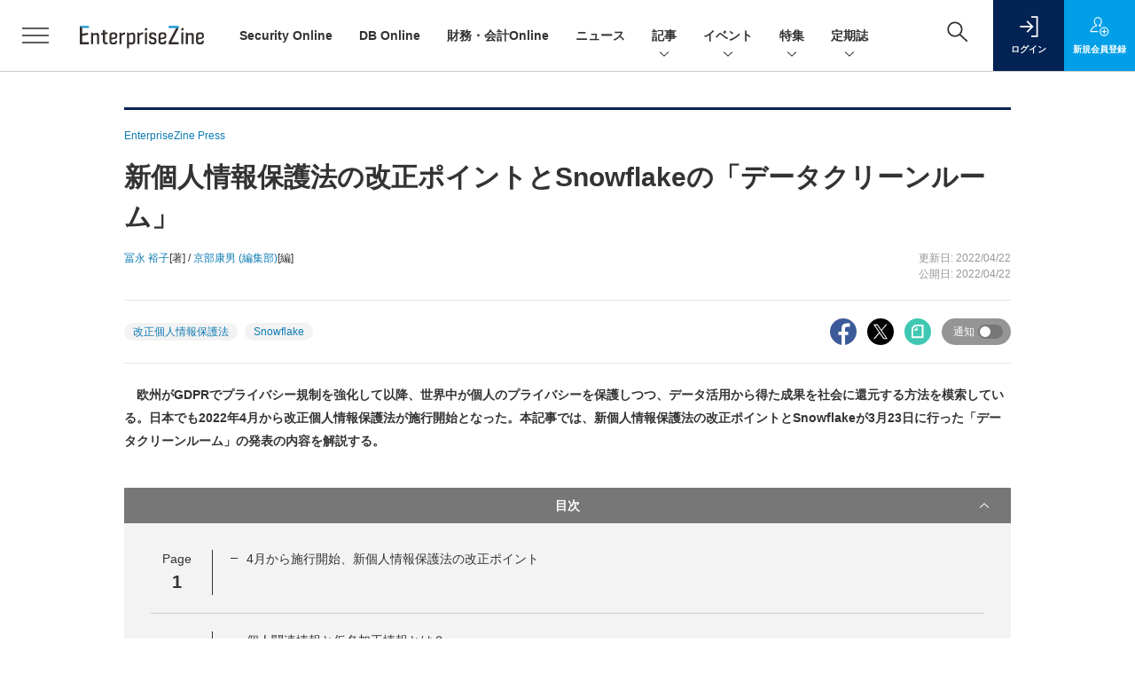

--- FILE ---
content_type: text/html; charset=utf-8
request_url: https://www.google.com/recaptcha/api2/aframe
body_size: 181
content:
<!DOCTYPE HTML><html><head><meta http-equiv="content-type" content="text/html; charset=UTF-8"></head><body><script nonce="ybM8tfWrnbZDi3g6-3-S1w">/** Anti-fraud and anti-abuse applications only. See google.com/recaptcha */ try{var clients={'sodar':'https://pagead2.googlesyndication.com/pagead/sodar?'};window.addEventListener("message",function(a){try{if(a.source===window.parent){var b=JSON.parse(a.data);var c=clients[b['id']];if(c){var d=document.createElement('img');d.src=c+b['params']+'&rc='+(localStorage.getItem("rc::a")?sessionStorage.getItem("rc::b"):"");window.document.body.appendChild(d);sessionStorage.setItem("rc::e",parseInt(sessionStorage.getItem("rc::e")||0)+1);localStorage.setItem("rc::h",'1768993050953');}}}catch(b){}});window.parent.postMessage("_grecaptcha_ready", "*");}catch(b){}</script></body></html>

--- FILE ---
content_type: text/css
request_url: https://ez-cdn.shoeisha.jp/static/templates/css/main-enterprisezine.css
body_size: 11662
content:
/*
* main.css
*
*/
html,
body {
  height: 100%; }

* {
  margin: 0;
  padding: 0;
  font-size: inherit;
  line-height: inherit; }

h1,
h2,
h3,
h4,
h5,
h6 {
  margin: 0;
  font-weight: bold;
  line-height: inherit; }

ol,
ul {
  list-style: none;
  margin: 0;
  padding: 0; }

dl,
dd {
  margin: 0; }

dt {
  font-weight: normal; }

figure {
  margin: 0; }

pre,
textarea {
  overflow: auto; }

[hidden],
template {
  display: none; }

details,
main,
summary {
  display: block; }

audio,
canvas,
iframe,
img,
svg,
video {
  vertical-align: middle; }

audio:not([controls]) {
  display: none; }

img {
  max-width: 100%;
  height: auto;
  border: 0; }

button,
input,
select,
textarea {
  color: inherit;
  font-weight: inherit;
  font-style: inherit; }

input[type="search"]::-webkit-search-cancel-button,
input[type="search"]::-webkit-search-decoration {
  -webkit-appearance: none; }

button,
html input[type="button"],
input[type="reset"],
input[type="submit"] {
  border-style: none;
  background-color: transparent; }

select {
  -moz-appearance: none;
  -webkit-appearance: none; }

body {
  min-width: 320px; }
  .allmenu-is-visible body {
    overflow: hidden; }

.icon {
  fill: currentColor;
  display: inline-block;
  width: 1em;
  height: 1em;
  vertical-align: middle; }
  .icon.-linkarrow {
    width: 2rem;
    height: 2rem; }
  .icon.-arrow_down {
    width: 2rem;
    height: 2rem; }
  .col-form-label .icon {
    width: 1.4em;
    height: 1.4em;
    margin: -0.8em 0.3em -0.6em 0; }

.c-articleindex_listitem:not(:first-child) {
  margin-top: 1.5rem;
  padding-top: 1.5rem;
  border-top: 1px solid #e5e5e5; }
@media (min-width: 769px) {
  .c-articleindex_listitem:not(:first-child) {
    margin-top: 3rem;
    padding-top: 3rem; } }

.c-articleindex_item {
  display: flex;
  position: relative; }

.c-articleindex_item_content {
  flex: 1 1 auto;
  width: 1%; }

.c-articleindex_item_heading {
  font-weight: bold; }
  .c-articleindex_item_heading a {
    color: inherit; }
    .c-articleindex_item_heading a::after {
      content: "";
      position: absolute;
      top: 0;
      right: 0;
      bottom: 0;
      left: 0;
      z-index: 1; }
  @media (min-width: 769px) {
    .c-articleindex_item_heading {
      font-size: 1.6rem; } }

.c-articleindex_item_description {
  margin-top: 1.5rem; }
  @media (max-width: 768.98px) {
    .c-articleindex_item_description {
      display: none; } }

.c-articleindex_item_tags {
  position: relative;
  z-index: 2;
  margin-top: 1.3rem; }

.c-articleindex_item_img {
  flex: 0 0 9rem;
  margin-left: 2rem; }
  @media (min-width: 769px) {
    .c-articleindex_item_img {
      flex-basis: 12.6rem;
      margin-left: 2.5rem; } }
  .c-articleindex_item_img img {
    width: 100%; }
  @media (min-width: 769px) {
    .c-articleindex_item_img figure {
      overflow: hidden; }
      .c-articleindex_item_img figure img {
        transform: scale(1);
        transition: transform 0.3s; }
        .c-articleindex_item:hover .c-articleindex_item_img figure img {
          transform: scale(1.06); } }

.c-articleindex_item_review {
  margin-top: 0.8rem; }
  @media (min-width: 769px) {
    .c-articleindex_item_review {
      margin-top: 2rem; } }
  .c-articleindex_item_review .c-review_icon {
    width: 1.8rem;
    height: 1.8rem; }
  .c-articleindex_item_review .c-review_count {
    min-width: 2.4rem;
    height: 1.6rem;
    margin-left: 0.6rem;
    font-size: 1rem; }
    .c-articleindex_item_review .c-review_count::before {
      left: -3px;
      width: 4px;
      height: 4px;
      border-top: 2px solid transparent;
      border-right: 4px solid #333;
      border-bottom: 2px solid transparent; }

.c-articleindex_pager {
  margin-top: 3rem;
  margin-bottom: 7rem; }
  @media (min-width: 769px) {
    .c-articleindex_pager {
      margin-top: 6rem;
      margin-bottom: 8rem; } }

@media (max-width: 768.98px) {
  .c-inquirybox {
    padding: 3rem 3rem;
    border: 1px solid #e5e5e5; } }
@media (min-width: 769px) {
  .c-inquirybox {
    padding-top: 3rem;
    border-top: 1px solid #e5e5e5; } }

@media (min-width: 769px) {
  .c-inquirybox_list {
    display: grid;
    gap: 3rem 3rem;
    grid-template-columns: repeat(2, 1fr); } }

@media (max-width: 768.98px) {
  .c-inquirybox_listitem:not(:first-child) {
    margin-top: 3rem;
    padding-top: 3rem;
    border-top: 1px solid #e5e5e5; } }

.c-inquirybox_heading {
  margin-bottom: 1.5rem;
  text-align: center;
  font-size: 1.6rem;
  font-weight: bold; }

.c-inquirybox_description {
  font-size: 1.2rem; }
  @media (min-width: 769px) {
    .c-inquirybox_description {
      font-size: 1.4rem; } }

.c-inquirybox_link {
  margin-top: 2rem; }

.c-primarysection {
  margin-top: 5rem; }
  .c-primarysection:first-child {
    margin-top: 0; }
  @media (min-width: 769px) {
    .c-primarysection {
      margin-top: 6rem; } }

.c-primarysection_header {
  display: flex;
  align-items: center;
  margin-bottom: 2.5rem;
  padding: 1rem 0;
  border-top: 3px solid #022354;
  border-bottom: 1px solid #e5e5e5; }
  .c-primarysection_header.-description {
    flex-wrap: wrap; }
  .-level2 .c-primarysection_header {
    padding: 0.8rem 1.2rem;
    border-top: 0;
    border-bottom: 0;
    border-left: 4px solid #022354;
    background-color: #f3f3f3; }
  @media (min-width: 769px) {
    .c-primarysection_header {
      margin-bottom: 3rem; }
      .-level2 .c-primarysection_header {
        padding: 1rem 2rem; } }

.c-primarysection_heading {
  font-size: 2rem;
  font-weight: bold; }
  .-level2 .c-primarysection_heading {
    font-size: 1.4rem; }
    @media (min-width: 769px) {
      .-level2 .c-primarysection_heading {
        font-size: 1.6rem; } }

.c-primarysection_heading_description {
  margin-left: auto;
  font-size: 1.2rem; }
  @media (max-width: 768.98px) {
    .c-primarysection_heading_description {
      width: 100%;
      margin-top: 0.5rem; } }

.c-primarysection_heading_small {
  margin-left: auto;
  color: #959595;
  font-size: 1.2rem; }

.c-primarysection_link {
  margin-top: 3rem; }

.c-ranking_item {
  display: flex; }
  .c-ranking_item a {
    color: inherit; }

.c-ranking_rank {
  flex: 0 0 2.2rem;
  display: inline-flex;
  justify-content: center;
  align-items: center;
  margin-right: 1rem;
  background-color: #eee;
  color: #959595;
  font-weight: bold; }
  .-rank-1 .c-ranking_rank {
    background-color: #bfb58b;
    color: #fff; }
  .-rank-2 .c-ranking_rank {
    background-color: #c2c8cc;
    color: #fff; }
  .-rank-3 .c-ranking_rank {
    background-color: #a39171;
    color: #fff; }

.c-ranking_content {
  flex: 1 1 auto;
  width: 1%; }
  .l-sidebar .c-ranking_content {
    font-size: 1.2rem; }

.c-ranking_content_new {
  margin-left: 1em;
  color: #022354;
  font-style: normal;
  font-size: 83.333333%;
  font-weight: bold; }

.c-boxsection {
  margin-top: 5rem;
  padding: 3rem 2rem;
  background-color: #f3f3f3; }
  .c-boxsection:first-child {
    margin-top: 0; }
  @media (max-width: 768.98px) {
    .c-boxsection {
      margin-right: calc(((100vw - 100%) / 2) * -1);
      margin-left: calc(((100vw - 100%) / 2) * -1); } }
  @media (min-width: 769px) {
    .c-boxsection {
      margin-top: 6rem;
      padding: 3rem 3rem; } }

.c-boxsection_header {
  margin-bottom: 2.5rem;
  padding: 1rem 0;
  border-top: 3px solid #022354;
  border-bottom: 1px solid #ccc; }
  @media (min-width: 769px) {
    .c-boxsection_header {
      margin-bottom: 3rem;
      padding: 1.5rem 0; } }

.c-boxsection_heading {
  text-align: center;
  font-size: 2rem;
  font-weight: bold; }
  @media (min-width: 769px) {
    .c-boxsection_heading {
      font-size: 2.4rem; } }

.c-boxsection_description {
  margin-bottom: 2.5rem;
  font-size: 1.2rem; }
  @media (min-width: 769px) {
    .c-boxsection_description {
      margin-bottom: 3rem;
      font-size: 1.4rem; } }

.c-boxsection_link {
  margin-top: 3rem; }

.c-boxsection_eventindex_listitem {
  padding: 4rem 2rem 2rem;
  background-color: #fff;
  font-size: 1.2rem; }
  .c-boxsection_eventindex_listitem:not(:first-child) {
    margin-top: 1rem; }
  @media (min-width: 769px) {
    .c-boxsection_eventindex_listitem {
      display: grid;
      gap: 2.4rem 2.4rem;
      grid-template-columns: 1fr 40%;
      align-items: center;
      padding: 3rem 3rem; } }

.c-boxsection_eventindex_listitem_logo {
  margin-bottom: 2.4rem;
  text-align: center; }
  @media (min-width: 769px) {
    .-markezineday .c-boxsection_eventindex_listitem_logo img {
      width: 20.7rem; }
    .-markezineacademy .c-boxsection_eventindex_listitem_logo img {
      width: 14.8rem; }
    .-markezinedaypremium .c-boxsection_eventindex_listitem_logo img {
      width: 19.8rem; } }

.c-boxsection_eventindex_listitem_description a {
  color: inherit; }
.c-boxsection_eventindex_listitem_description em {
  color: #022354;
  font-style: normal; }

.c-boxsection_eventindex_listitem_link {
  margin-top: 1rem; }
  @media (max-width: 768.98px) {
    .c-boxsection_eventindex_listitem_link {
      text-align: center; } }

@media (max-width: 768.98px) {
  .c-boxsection_eventindex_listitem_info {
    margin-top: 2rem;
    padding-top: 2rem;
    border-top: 1px solid #e5e5e5; } }

.c-boxsection_eventindex_listitem_info_heading {
  margin-bottom: 1.2rem;
  font-size: 1.4rem;
  font-weight: bold; }

.c-boxsection_subscriptionbox {
  padding: 2rem 2rem;
  background-color: #fff; }
  @media (min-width: 769px) {
    .c-boxsection_subscriptionbox {
      display: flex;
      padding: 3rem 3rem; } }

@media (min-width: 769px) {
  .c-boxsection_subscriptionbox_col.-cover {
    flex-basis: 20rem;
    display: flex;
    justify-content: flex-end;
    align-items: center;
    margin-right: 5rem; }
  .c-boxsection_subscriptionbox_col.-content {
    flex-basis: 28rem; } }

.c-boxsection_subscriptionbox_cover {
  position: relative;
  width: 10rem;
  margin-right: 2rem; }
  .c-boxsection_subscriptionbox_cover a {
    color: inherit; }
  @media (min-width: 769px) {
    .c-boxsection_subscriptionbox_cover {
      width: 17.6rem;
      margin-right: 0; } }
  @media (max-width: 768.98px) {
    .c-boxsection_subscriptionbox_col.-cover .c-boxsection_subscriptionbox_cover {
      display: none; } }
  @media (min-width: 769px) {
    .c-boxsection_subscriptionbox_col.-content .c-boxsection_subscriptionbox_cover {
      display: none; } }

.c-boxsection_subscriptionbox_badge {
  position: absolute;
  right: -1rem;
  bottom: -1rem;
  display: flex;
  justify-content: center;
  align-items: center;
  width: 4rem;
  height: 4rem;
  border-radius: 4rem;
  background-color: #ffc107;
  font-size: 1rem;
  font-weight: bold; }
  @media (min-width: 769px) {
    .c-boxsection_subscriptionbox_badge {
      right: -2rem;
      bottom: -1rem;
      width: 5rem;
      height: 5rem;
      font-size: 1.2rem; } }

.c-boxsection_subscriptionbox_listitem {
  font-size: 1.2rem; }
  @media (max-width: 768.98px) {
    .c-boxsection_subscriptionbox_listitem:not(:first-child) {
      margin-top: 2rem;
      padding-top: 2rem;
      border-top: 1px solid #e5e5e5; } }
  @media (min-width: 769px) {
    .c-boxsection_subscriptionbox_listitem:not(:first-child) {
      margin-top: 2rem; } }

.c-boxsection_subscriptionbox_new {
  display: flex; }

.c-boxsection_subscriptionbox_content {
  flex: 1 1 auto;
  width: 1%; }

.c-boxsection_subscriptionbox_heading {
  margin-bottom: 1.2rem;
  font-size: 1.4rem;
  font-weight: bold; }

.c-boxsection_subscriptionbox_link {
  margin-top: 1rem; }
  @media (max-width: 768.98px) {
    .c-boxsection_subscriptionbox_link {
      text-align: center; } }
  @media (min-width: 769px) {
    .c-boxsection_subscriptionbox_link {
      margin-top: 1.5rem; } }

.c-boxsection_booksindex {
  padding: 2rem 2rem;
  background-color: #fff; }
  @media (min-width: 769px) {
    .c-boxsection_booksindex {
      padding: 3rem 3rem; } }

@media (max-width: 768.98px) {
  .c-boxsection_booksindex_listitem:not(:first-child) {
    margin-top: 2rem; } }

.c-boxsection_booksindex_item {
  position: relative; }
  .c-boxsection_booksindex_item a {
    color: inherit; }
  @media (max-width: 768.98px) {
    .c-boxsection_booksindex_item {
      display: flex; } }

@media (max-width: 768.98px) {
  .c-boxsection_booksindex_item_img {
    flex-basis: 9rem;
    margin-right: 1.6rem; } }
.c-boxsection_booksindex_item_img img {
  width: 100%; }
@media (min-width: 769px) {
  .c-boxsection_booksindex_item_img {
    margin-bottom: 1rem;
    overflow: hidden; }
    .c-boxsection_booksindex_item_img img {
      transform: scale(1);
      transition: transform 0.3s; }
      .c-boxsection_booksindex_item:hover .c-boxsection_booksindex_item_img img {
        transform: scale(1.06); } }

.c-boxsection_booksindex_item_content {
  font-size: 1.2rem; }
  @media (max-width: 768.98px) {
    .c-boxsection_booksindex_item_content {
      flex: 1 1 auto;
      width: 1%; } }

.c-boxsection_booksindex_item_heading a::after {
  content: "";
  position: absolute;
  top: 0;
  right: 0;
  bottom: 0;
  left: 0;
  z-index: 1; }

.c-form {
  margin-top: 4rem; }

.c-form_header {
  margin-bottom: 3rem;
  text-align: center; }

.c-form_heading {
  font-size: 2.6rem; }
  @media (min-width: 769px) {
    .c-form_heading {
      font-size: 3.2rem; } }

.c-form_thanks_lead {
  margin-bottom: 2rem;
  text-align: center; }
  @media (min-width: 769px) {
    .c-form_thanks_lead {
      font-size: 2rem; } }

@media (min-width: 481px) {
  .c-form_thanks_text {
    text-align: center; } }

.l-megamenu_event_listitem_info .c-eventbannerlist {
  max-width: 22rem;
  margin-right: auto;
  margin-left: auto; }
.c-boxsection_eventindex_list .c-eventbannerlist {
  max-width: 25rem;
  margin-right: auto;
  margin-left: auto; }
.c-eventindex .c-eventbannerlist {
  max-width: 25rem;
  margin-right: auto;
  margin-left: auto; }

.c-eventbannerlist_img {
  text-align: center; }
  @media (min-width: 769px) {
    .c-eventbannerlist_img {
      overflow: hidden; }
      .c-eventbannerlist_img img {
        transform: scale(1);
        transition: transform 0.3s; }
        a:hover .c-eventbannerlist_img img {
          transform: scale(1.04); } }

.c-linklistgroup_item:not(:first-child) {
  margin-top: 2rem;
  padding-top: 2rem;
  border-top: 1px solid #ccc; }
  @media (min-width: 769px) {
    .c-linklistgroup_item:not(:first-child) {
      margin-top: 3rem;
      padding-top: 3rem; } }

.c-linklist {
  line-height: 1.5; }

.c-linklist_item {
  padding-left: 1.4rem;
  text-indent: -1.4rem; }
  .c-linklist_item:not(:first-child) {
    margin-top: 0.8rem; }
  .c-linklist_item::before {
    content: "";
    display: inline-block;
    vertical-align: middle;
    width: 0.8rem;
    height: 1px;
    margin: -0.2em 0.6rem 0 0;
    background-color: #333; }
  .c-linklist_item small {
    color: #959595;
    font-size: inherit; }

@media (max-width: 768.98px) {
  .c-pickupindex_listitem {
    padding-top: 2rem;
    padding-bottom: 2rem; } }
.c-pickupindex_listitem:nth-child(odd) {
  background-color: #eee; }

.c-pickupindex_item {
  display: flex;
  align-items: center;
  position: relative; }
  .c-pickupindex_item a {
    color: inherit; }

.c-pickupindex_item_img {
  flex-basis: 10rem;
  align-self: flex-start;
  margin-right: 2rem;
  margin-left: 2rem; }
  .c-pickupindex_item_img img {
    width: 100%; }
  @media (min-width: 769px) {
    .c-pickupindex_item_img {
      flex-basis: 20rem;
      margin-left: 0;
      overflow: hidden; }
      .c-pickupindex_item_img img {
        transform: scale(1);
        transition: transform 0.3s; }
        .c-pickupindex_item:hover .c-pickupindex_item_img img {
          transform: scale(1.06); } }

.c-pickupindex_item_content {
  flex: 1 1 auto;
  width: 1%;
  padding-right: 2rem; }
  @media (min-width: 769px) {
    .c-pickupindex_item_content {
      padding-right: 3rem; } }

.c-pickupindex_item_heading a::after {
  content: "";
  position: absolute;
  top: 0;
  right: 0;
  bottom: 0;
  left: 0;
  z-index: 1; }
@media (min-width: 769px) {
  .c-pickupindex_item_heading {
    font-size: 1.6rem; } }

.c-newsindex_item a {
  color: inherit; }

.c-newsindex_date {
  margin-bottom: 0.4rem;
  color: #959595;
  font-size: 1.2rem; }

.c-newsindex_content {
  font-size: 1.2rem; }

.c-newsindex_content_new {
  margin-left: 1em;
  color: #022354;
  font-style: normal;
  font-size: 83.333333%;
  font-weight: bold; }

.c-loginmodal {
  font-size: 1.2rem; }

.c-loginmodal_header {
  height: 6.1rem; }
  @media (min-width: 769px) {
    .c-loginmodal_header {
      height: 8.1rem; } }

.c-loginmodal_header_bar {
  height: 6.1rem;
  border-top: 2px solid #022354;
  border-bottom: 1px solid #ccc;
  background-color: #fff; }
  @media (min-width: 769px) {
    .c-loginmodal_header_bar {
      height: 8.1rem; } }

.c-loginmodal_header_inner {
  display: flex;
  align-items: center;
  max-width: 128rem;
  height: 100%;
  margin: 0 auto;
  padding: 0 1.8rem; }
  @media (min-width: 769px) {
    .c-loginmodal_header_inner {
      padding: 0 4rem; } }

.c-loginmodal_header_logo {
  width: 10.8rem;
  font-size: 0;
  line-height: 0; }
  @media (min-width: 769px) {
    .c-loginmodal_header_logo {
      width: 14rem; } }

.c-loginmodal_header_id {
  margin-left: auto; }
  @media (max-width: 768.98px) {
    .c-loginmodal_header_id {
      width: 10rem; } }

.c-loginmodal_body {
  padding: 3rem 2rem;
  background-color: #f7f7f7; }
  @media (min-width: 769px) {
    .c-loginmodal_body {
      padding: 5rem 6rem; } }

.c-loginmodal_formgroup {
  margin-bottom: 3rem; }

.c-loginmodal_formitem {
  margin-bottom: 2rem; }
  @media (min-width: 769px) {
    .c-loginmodal_formitem {
      margin-bottom: 2.5rem; } }

.c-loginmodal_formitem_notes {
  margin-top: 1rem; }

.c-loginmodal_autologin {
  display: flex;
  justify-content: center; }

.c-loginmodal_login {
  margin-top: 1.5rem;
  text-align: center; }
  @media (min-width: 769px) {
    .c-loginmodal_login .c-btn {
      max-width: 30rem;
      height: 6rem; } }

.c-loginmodal_notes {
  margin-top: 3rem; }

.c-modal {
  pointer-events: none;
  overflow: auto;
  position: fixed;
  z-index: 2002;
  top: 0;
  left: 0;
  width: 100%;
  height: 100%;
  padding: 2rem 2rem;
  opacity: 0;
  visibility: hidden;
  transition: opacity 0.3s, visibility 0.3s; }
  .c-modal.is-active {
    opacity: 1;
    visibility: visible; }

.c-modal_inner {
  display: flex;
  justify-content: center;
  align-items: center;
  min-height: 100%; }

.c-modal_dialog {
  pointer-events: auto;
  max-width: 65rem;
  background-color: #fff; }

.c-btn {
  display: inline-flex;
  justify-content: center;
  align-items: center;
  min-height: 4rem;
  padding: 0;
  border: 0;
  background-color: #777;
  color: #fff;
  text-decoration: none !important;
  text-align: left;
  font-size: 1.4rem;
  font-weight: bold;
  transition: opacity 0.2s; }
  .c-btn:hover {
    color: #fff;
    opacity: 0.8; }
  .c-btn .icon {
    width: 2rem;
    height: 2rem;
    margin-right: 0.6rem;
    margin-left: -0.6rem; }
  @media (min-width: 769px) {
    .c-btn {
      min-width: 15rem; } }
  .c-btn.-fluid {
    width: 100%; }
  .c-btn.-outline {
    border: 1px solid #333;
    background-color: transparent;
    color: inherit; }
    .c-btn.-outline:hover {
      color: inherit; }
    .l-megamenu .c-btn.-outline {
      border-color: #fff; }
  .c-btn.-login {
    background-color: #022354;
    color: #fff;
    font-size: 1.2rem; }
  .c-btn.-regist {
    background-color: #009FE8;
    color: #fff;
    font-size: 1.2rem; }

.c-btn_badge {
  display: inline-block;
  vertical-align: middle;
  margin: -0.45em 0.3em -0.35em 0.3em;
  padding: 0.1em 0.4em;
  background-color: #fff;
  color: #777;
  font-size: 0.8em;
  font-style: normal; }
  .-regist .c-btn_badge {
    color: #009FE8; }

.c-secondarysection {
  margin-top: 5rem; }
  .c-secondarysection:first-child {
    margin-top: 0; }

.c-secondarysection_header {
  display: flex;
  align-items: center;
  padding-top: 1rem;
  padding-bottom: 2rem;
  border-top: 3px solid #022354; }
  @media (max-width: 768.98px) {
    .c-primarysection .c-secondarysection_header {
      border-top-width: 1px; } }
  @media (min-width: 769px) {
    .c-secondarysection_header {
      border-top-width: 1px; } }

.c-secondarysection_heading {
  font-size: 2rem;
  font-weight: bold; }
  @media (max-width: 768.98px) {
    .c-primarysection .c-secondarysection_heading {
      font-size: 1.4rem; } }
  @media (min-width: 769px) {
    .c-secondarysection_heading {
      font-size: 1.8rem; } }

.c-secondarysection_heading_small {
  margin-left: auto;
  color: #959595;
  font-size: 1.2rem; }

.c-secondarysection_link {
  margin-top: 2.5rem; }

.c-taglist {
  display: flex;
  flex-wrap: wrap;
  margin: -0.5rem -0.4rem;
  line-height: 1; }
  .c-taglist > li {
    margin: 0.5rem 0.4rem; }

.c-tag {
  display: inline-flex;
  align-items: center;
  height: 2rem;
  padding: 0 0.8rem;
  border-radius: 1rem;
  background-color: #f3f3f3;
  font-size: 1rem;
  line-height: 1; }
  @media (min-width: 769px) {
    .c-tag {
      padding-right: 1rem;
      padding-left: 1rem;
      font-size: 1.2rem; } }

.c-tooltip .icon {
  width: 2rem;
  height: 2rem;
  color: #777; }

.c-tooltip_item {
  display: flex;
  position: absolute;
  z-index: 1000;
  top: 0;
  right: 0;
  left: 0;
  padding-bottom: 1rem;
  opacity: 0;
  visibility: hidden;
  transform: translateY(1rem);
  transition: opacity 0.3s, visibility 0.3s, transform 0.3s cubic-bezier(0.165, 0.84, 0.44, 1); }
  .c-tooltip_item.is-active {
    opacity: 1;
    visibility: visible;
    transform: translateY(0); }

.c-tooltip_item_arrow {
  position: absolute;
  bottom: 0;
  left: 0;
  width: 1.2rem;
  height: 1rem; }
  .c-tooltip_item_arrow::after {
    content: "";
    display: block;
    position: absolute;
    top: 0;
    border-width: 0.8rem 0.6rem 0;
    border-style: solid;
    border-color: transparent;
    border-top-color: #f3f3f3; }

.c-tooltip_item_inner {
  position: relative;
  padding: 1.8rem 2.4rem 1.8rem 2rem;
  border-radius: 4px;
  background-color: #f3f3f3;
  font-size: 1rem; }
  @media (max-width: 768.98px) {
    .c-tooltip_item_inner {
      line-height: 1.6; } }
  @media (min-width: 769px) {
    .c-tooltip_item_inner {
      font-size: 1.2rem; } }

.c-tooltip_item_close {
  position: absolute;
  top: 0.4rem;
  right: 0.4rem;
  width: 2rem;
  height: 2rem; }
  @media (min-width: 769px) {
    .c-tooltip_item_close {
      top: 0.6rem;
      right: 0.6rem; } }

.c-tooltip_item_close_btn {
  position: relative;
  width: 100%;
  height: 100%; }
  .c-tooltip_item_close_btn::before, .c-tooltip_item_close_btn::after {
    content: "";
    display: block;
    position: absolute;
    top: 0;
    right: 0;
    bottom: 0;
    left: 0;
    margin: auto;
    width: 50%;
    height: 1px;
    background-color: #333; }
  .c-tooltip_item_close_btn::before {
    transform: rotate(45deg); }
  .c-tooltip_item_close_btn::after {
    transform: rotate(-45deg); }

.c-division {
  margin-top: 5rem;
  margin-bottom: 5rem; }
  .c-division:first-child {
    margin-top: 0; }
  .c-division:last-child {
    margin-bottom: 0; }
  @media (min-width: 769px) {
    .c-division {
      margin-top: 6rem;
      margin-bottom: 6rem; }
      .l-sidebar .c-division {
        margin-top: 5rem;
        margin-bottom: 5rem; } }

.c-eventindex_listitem {
  margin-top: 2.5rem;
  padding-top: 2rem;
  border-top: 1px solid #e5e5e5; }
  .c-eventindex_listitem:first-child {
    margin-top: 0; }

.c-eventindex_listitem_logo {
  margin-bottom: 2rem;
  text-align: center; }

.c-ctabox {
  padding: 2.5rem 3rem;
  border: 1px solid #e5e5e5;
  background-color: #f3f3f3;
  text-align: center; }
  .c-ctabox.-description {
    padding: 3rem 3rem;
    font-size: 1.2rem; }
    @media (min-width: 769px) {
      .c-ctabox.-description {
        font-size: 1.4rem; } }

.c-ctabox_logo {
  margin-bottom: 1.8rem; }

.c-ctabox_heading {
  margin-bottom: 1.8rem;
  font-size: 1.5rem;
  font-weight: bold; }
  .-description .c-ctabox_heading {
    font-size: 1.6rem; }

.c-ctabox_description {
  text-align: left; }

.c-ctabox_heading_badge {
  display: inline-block;
  vertical-align: middle;
  margin: -0.55em 0.3em -0.25em 0.3em;
  padding: 0.1em 0.4em;
  background-color: #022354;
  color: #fff;
  font-size: 0.8em;
  font-style: normal; }

.c-ctabox_list {
  font-size: 1.2rem; }

.c-ctabox_mail {
  margin-top: 1.5rem; }
  .c-ctabox_mail .icon {
    color: #333;
    width: 1.4em;
    height: 1.4em;
    margin: -0.75em 0.3em -0.65em 0; }

.c-ctabox_link {
  display: grid;
  gap: 1rem 3rem;
  margin-top: 2rem; }
  @media (min-width: 769px) {
    .-description .c-ctabox_link {
      grid-template-columns: repeat(2, 1fr); } }

.c-stacknav .icon {
  width: 2rem;
  height: 2rem; }

.c-stacknav_listitem {
  border-top: 1px solid #ccc; }

.c-stachnav_heading {
  position: relative;
  display: block;
  width: 100%;
  padding: 2rem 2rem;
  text-align: left;
  font-size: 1.6rem;
  font-weight: bold; }
  .c-stachnav_heading .icon {
    margin-left: 0.3rem; }

.c-stacknav_details {
  padding-right: 2rem;
  padding-bottom: 3rem;
  padding-left: 2rem; }
  .c-stacknav_details .c-stacknav_details {
    padding-right: 0;
    padding-left: 0; }

.c-stacknav_detailslist:not(:first-child) {
  margin-top: 3rem; }
.c-stacknav_details .c-stacknav_detailslist:last-child {
  margin-bottom: -3rem; }

.c-stacknav_detailslistitem {
  position: relative;
  margin-right: -2rem;
  margin-left: -2rem;
  padding-right: 2rem;
  padding-left: 2rem;
  padding-top: 1px;
  transition: background-color 0.3s; }
  .c-stacknav_detailslistitem::before {
    content: "";
    display: block;
    position: absolute;
    top: 0;
    right: 2rem;
    left: 2rem;
    height: 1px;
    background-color: #ccc; }
  .c-stacknav_detailslistitem .c-stacknav_detailslistitem {
    margin-right: 0;
    margin-left: 0;
    padding-right: 0;
    padding-left: 0; }
    .c-stacknav_detailslistitem .c-stacknav_detailslistitem::before {
      right: 0;
      left: 0; }
  .l-megamenu .c-stacknav_detailslistitem.is-open {
    background-color: #333; }

.c-stachnav_detailsheading {
  position: relative;
  display: block;
  width: 100%;
  padding-top: 2rem;
  padding-bottom: 2rem;
  text-align: left;
  font-weight: bold; }
  .c-stachnav_detailsheading .icon {
    margin-left: 0.3rem; }
  .c-stacknav_details .c-stacknav_details .c-stachnav_detailsheading {
    font-size: 1.2rem; }

.c-stacknav_linklistitem {
  font-size: 1.2rem; }
  .c-stacknav_linklistitem .icon {
    margin-left: 0.3rem; }

.c-stacknav_headinglistitem {
  padding-bottom: 2rem; }
  .c-stacknav_headinglistitem:last-child {
    padding-bottom: 0; }

.c-stacknav_headinglist_heading {
  margin-bottom: 1rem;
  font-size: 1.2rem;
  font-weight: bold; }
  .c-stacknav_headinglist_heading .icon {
    margin-left: 0.3rem; }

.c-stacknav_accordion_trigger .icon {
  position: absolute;
  top: 0;
  right: 2rem;
  bottom: 0;
  margin: auto; }
  .is-open .c-stacknav_accordion_trigger .icon {
    transform: rotate(180deg); }
.c-stacknav_accordion_trigger.c-stachnav_detailsheading .icon {
  right: 0; }

.c-input {
  -webkit-appearance: none;
  min-height: 4rem;
  border: 1px solid #dedede;
  background-color: #fff;
  color: #333; }
  .c-input.-search {
    border-radius: 4rem; }

.c-tab_list {
  display: flex;
  border: 1px solid #dedede;
  border-bottom: 0;
  background-color: #dedede;
  color: #5d5d5d; }

.c-tab_listitem {
  flex: 1;
  height: 3rem; }

.c-tab_btn {
  display: inline-flex;
  justify-content: center;
  align-items: center;
  width: 100%;
  height: 100%;
  text-align: center;
  font-size: 1.2rem;
  font-weight: bold; }
  .c-tab_btn.is-active {
    background-color: #fff; }

@keyframes c-tab_show {
  from {
    opacity: 0; }
  to {
    opacity: 1; } }
.c-tab_panelitem {
  display: none;
  width: 100%;
  height: 100%;
  padding-top: 2rem; }
  .c-tab_panelitem.is-active {
    display: block;
    animation: c-tab_show 0.3s; }

.c-bannerlinks_list a {
  color: inherit; }

.c-bannerlinks_item {
  position: relative; }

.c-bannerlinks_item_img img {
  width: 100%; }
@media (min-width: 769px) {
  .c-bannerlinks_item_img {
    overflow: hidden; }
    .c-bannerlinks_item_img img {
      transform: scale(1);
      transition: transform 0.3s; }
      .c-bannerlinks_item:hover .c-bannerlinks_item_img img {
        transform: scale(1.06); } }

.c-bannerlinks_item_content {
  margin-top: 1rem;
  font-size: 1.2rem; }

.c-bannerlinks_item_heading a::after {
  content: "";
  position: absolute;
  top: 0;
  right: 0;
  bottom: 0;
  left: 0;
  z-index: 1; }

.c-review {
  display: flex;
  justify-content: center;
  align-items: center; }

.c-review_icon {
  width: 2.8rem;
  height: 2.8rem; }

.c-review_count {
  display: inline-flex;
  justify-content: center;
  align-items: center;
  position: relative;
  min-width: 3.4rem;
  height: 2rem;
  margin-left: 1rem;
  border-radius: 2px;
  background-color: #333;
  color: #fff;
  font-size: 1.2rem;
  font-weight: bold; }
  .c-review_count::before {
    content: "";
    display: block;
    position: absolute;
    top: 0;
    left: -4px;
    bottom: 0;
    width: 6px;
    height: 6px;
    margin: auto;
    border-top: 3px solid transparent;
    border-right: 6px solid #333;
    border-bottom: 3px solid transparent;
    border-left: 0; }

.c-review_label {
  margin-left: 1.6rem;
  font-weight: bold; }

.c-close {
  height: 4rem; }

.c-close_btn {
  display: inline-flex;
  justify-content: center;
  align-items: center;
  width: 100%;
  height: 4rem;
  background-color: #000; }

.c-close_icon {
  display: block;
  position: relative;
  width: 2rem;
  height: 2px; }
  .c-close_icon::before, .c-close_icon::after {
    content: "";
    display: block;
    position: absolute;
    width: 2rem;
    height: 2px;
    background-color: #fff; }
  .c-close_icon::before {
    transform: rotate(45deg); }
  .c-close_icon::after {
    transform: rotate(-45deg); }

.c-headlineindex_listitem:not(:first-child) {
  margin-top: 1.5rem;
  padding-top: 1.5rem;
  border-top: 1px solid #e5e5e5; }
@media (min-width: 769px) {
  .c-headlineindex_listitem:not(:first-child) {
    margin-top: 1rem;
    padding-top: 1rem; } }

.c-headlineindex_item {
  display: flex;
  position: relative; }
  .c-headlineindex_item a {
    color: inherit; }

.c-headlineindex_item_content {
  align-self: center;
  flex: 1 1 auto;
  width: 1%; }

.c-headlineindex_item_heading {
  font-size: 1.6rem;
  font-weight: bold; }
  .c-headlineindex_item_heading a::after {
    content: "";
    position: absolute;
    top: 0;
    right: 0;
    bottom: 0;
    left: 0;
    z-index: 1; }
  @media (min-width: 769px) {
    .c-headlineindex_item_heading {
      font-size: 2rem; } }

.c-headlineindex_item_heading_badge {
  display: inline-block;
  vertical-align: middle;
  margin: -0.55em 0 -0.25em 1em;
  padding: 0.1em 1em;
  background-color: #022354;
  color: #fff;
  font-size: 0.625em;
  font-style: normal; }

.c-headlineindex_item_img {
  align-self: flex-start;
  flex-basis: 9rem;
  margin-left: 2rem; }
  @media (min-width: 769px) {
    .c-headlineindex_item_img {
      flex-basis: 15rem;
      margin-left: 3rem;
      overflow: hidden; }
      .c-headlineindex_item_img img {
        transform: scale(1);
        transition: transform 0.3s; }
        .c-headlineindex_item:hover .c-headlineindex_item_img img {
          transform: scale(1.06); } }

.c-toc {
  background-color: #f3f3f3; }

.c-toc_list {
  padding: 3rem 2rem; }
  @media (min-width: 769px) {
    .c-toc_list {
      padding: 3rem 3rem; } }

.c-toc_listitem:not(:first-child) {
  margin-top: 2rem;
  padding-top: 2rem;
  border-top: 1px solid #ccc; }

.c-toc_item {
  display: flex; }
  .c-toc_item a {
    color: inherit; }

.c-toc_item_heading {
  flex: 0 0 7rem;
  display: inline-flex;
  flex-direction: column;
  justify-content: center;
  align-items: center;
  border-right: 1px solid #333;
  margin-right: 2rem;
  padding-right: 1rem; }
  .c-toc_item_heading > span {
    font-size: 2rem;
    font-weight: bold; }

.c-toc_item_content {
  flex: 1 1 auto;
  width: 1%; }

.c-media {
  display: flex;
  position: relative; }
  .c-media a {
    color: inherit; }

.c-media_img {
  align-self: flex-start;
  flex: 0 0 9rem;
  margin-right: 1.6rem; }
  .c-media_img img {
    width: 100%; }
  @media (min-width: 769px) {
    .c-media_img {
      overflow: hidden; }
      .c-media_img img {
        transform: scale(1);
        transition: transform 0.3s; }
        .c-media:hover .c-media_img img {
          transform: scale(1.06); } }

.c-media_content {
  flex: 1 1 auto;
  width: 1%;
  font-size: 1.2rem; }

.c-media_heading a::after {
  content: "";
  position: absolute;
  top: 0;
  right: 0;
  bottom: 0;
  left: 0;
  z-index: 1; }

.c-media_date {
  margin-top: 0.4rem;
  color: #959595; }

@media (max-width: 768.98px) {
  .c-featureindex_listitem {
    position: relative; } }

.c-featureindex_item {
  position: relative; }
  .c-featureindex_item a {
    color: inherit; }
  @media (max-width: 768.98px) {
    .c-featureindex_item {
      display: flex; }
      .c-featureindex_listitem .c-featureindex_item::before {
        content: "";
        display: block;
        position: absolute;
        top: calc(var(--bs-gutter-y) / 2 * -1);
        right: 0;
        left: 0;
        height: 1px;
        background-color: #e5e5e5; }
      .row-cols-1 .c-featureindex_listitem:first-child .c-featureindex_item::before {
        display: none; }
      .row-cols-2 .c-featureindex_listitem:nth-child(-n+2) .c-featureindex_item::before {
        display: none; } }
  @media (max-width: 768.98px) and (min-width: 481px) {
    .row-cols-sm-2 .c-featureindex_listitem:nth-child(-n+2) .c-featureindex_item::before {
      display: none; }
    .row-cols-sm-3 .c-featureindex_listitem:nth-child(-n+3) .c-featureindex_item::before {
      display: none; } }

@media (max-width: 768.98px) {
  .c-featureindex_item_img {
    flex-basis: 10rem;
    margin-right: 2rem; } }
.c-featureindex_item_img img {
  width: 100%; }
@media (min-width: 769px) {
  .c-featureindex_item_img {
    margin-bottom: 1.8rem;
    overflow: hidden; }
    .c-featureindex_item_img img {
      transform: scale(1);
      transition: transform 0.3s; }
      .c-featureindex_item:hover .c-featureindex_item_img img {
        transform: scale(1.06); } }

@media (max-width: 768.98px) {
  .c-featureindex_item_content {
    flex: 1 1 auto;
    width: 1%; } }

.c-featureindex_item_heading a::after {
  content: "";
  position: absolute;
  top: 0;
  right: 0;
  bottom: 0;
  left: 0;
  z-index: 1; }

.c-featureindex_item_date {
  margin-top: 0.6rem;
  color: #959595;
  font-size: 1.2rem; }
  @media (min-width: 769px) {
    .c-featureindex_item_date {
      margin-top: 1rem; } }

.c-article_header {
  margin-bottom: 2.5rem;
  padding-top: 2rem;
  border-top: 3px solid #022354;
  font-size: 1.2rem; }
  @media (min-width: 769px) {
    .c-article_header {
      margin-bottom: 2.2rem;
      border-bottom: 1px solid #e5e5e5; } }

.c-article_header_category {
  margin-bottom: 1.5rem; }
  .c-article_header_category small {
    color: #959595;
    font-size: inherit; }

.c-article_heading {
  font-size: 2.4rem; }
  @media (min-width: 769px) {
    .c-article_heading {
      font-size: 3rem; } }

.c-article_header_meta {
  display: flex;
  flex-wrap: wrap;
  margin-top: 0.5rem; }
  @media (min-width: 769px) {
    .c-article_header_meta {
      margin-top: 1rem; } }

.c-article_header_credit {
  flex-shrink: 0;
  margin: 0.5rem 0; }

.c-article_header_date {
  flex-shrink: 0;
  margin: 0.5rem 0 0.5rem auto;
  color: #959595; }

.c-article_header_function {
  display: flex;
  flex-wrap: wrap;
  align-items: center;
  margin-top: 0.5rem;
  padding-top: 0.5rem;
  border-top: 1px solid #e5e5e5; }
  @media (min-width: 769px) {
    .c-article_header_function {
      margin-top: 1.5rem;
      padding-top: 1.5rem;
      padding-bottom: 1.5rem; } }

.c-article_header_tags {
  flex-shrink: 0;
  margin: 0.5rem 0; }

.c-article_header_sns {
  flex-shrink: 0;
  margin: 0.5rem 0 0.5rem auto; }
  @media (max-width: 768.98px) {
    .c-article_header_sns {
      display: none; } }

.c-article_header_sns_list {
  display: flex; }

.c-article_header_sns_listitem:not(:first-child) {
  margin-left: 1.2rem; }
.c-article_header_sns_listitem a {
  transition: opacity 0.2s; }
  .c-article_header_sns_listitem a:hover {
    opacity: 0.8; }
.c-article_header_sns_listitem img {
  width: 3rem;
  height: 3rem; }

.c-article_pushui {
  display: inline-flex;
  align-items: center;
  height: 3.5rem;
  border-radius: 3.5rem;
  padding: 0 1.2rem;
  background-color: #959595;
  color: #fff;
  font-size: 1.2rem; }
  .c-article_pushui:hover {
    color: #fff;
    text-decoration: none; }
  @media (min-width: 769px) {
    .c-article_pushui {
      height: 3rem;
      border-radius: 3rem;
      padding-right: 0.9rem;
      padding-left: 0.9rem; } }

.c-article_pushui_label {
  margin-right: 0.5rem;
  margin-left: 0.2rem; }
  @media (min-width: 769px) {
    .c-article_pushui_label {
      margin-right: 0.4rem;
      margin-left: 0.4rem; } }

.c-article_pushui_toggle {
  display: block;
  position: relative;
  width: 2.8rem;
  height: 1.6rem;
  border-radius: 1.6rem;
  padding: 0.2rem;
  background-color: #777; }
  .c-article_pushui_toggle::before {
    content: "";
    display: block;
    width: 1.2rem;
    height: 1.2rem;
    border-radius: 100%;
    background-color: #fff; }
  .c-article_pushui.is-active .c-article_pushui_toggle {
    background-color: #022354; }
    .c-article_pushui.is-active .c-article_pushui_toggle::before {
      margin-left: auto; }

.c-article_hero {
  margin-bottom: 3rem; }
  @media (min-width: 769px) {
    .c-article_hero {
      display: none; } }

.c-article_summary {
  margin-bottom: 3rem;
  font-weight: bold;
  line-height: 1.7142857143; }
  @media (min-width: 769px) {
    .c-article_summary {
      line-height: 1.8571428571; } }

@media (min-width: 769px) {
  .c-article_sns {
    display: none; } }

.c-article_sns_list {
  display: flex; }

.c-article_sns_listitem:not(:first-child) {
  margin-left: 1.5rem; }
.c-article_sns_listitem.-push {
  margin-left: auto; }
.c-article_sns_listitem img {
  width: 3.5rem;
  height: 3.5rem; }

.c-article_toc {
  margin-top: 4rem;
  margin-bottom: 4rem; }

.c-article_toc_heading {
  font-size: inherit; }

.c-article_toc_heading_btn {
  display: inline-flex;
  justify-content: center;
  align-items: center;
  position: relative;
  width: 100%;
  height: 4rem;
  background-color: #777;
  color: #fff;
  font-weight: bold; }
  .c-article_toc_heading_btn .icon {
    position: absolute;
    top: 0;
    right: 2rem;
    bottom: 0;
    width: 2rem;
    height: 2rem;
    margin: auto; }
    .is-open .c-article_toc_heading_btn .icon {
      transform: rotate(180deg); }

.c-article_aside {
  position: relative;
  margin-top: 3rem;
  margin-bottom: 3rem;
  padding: 2rem 2rem;
  border: 1px solid #e5e5e5; }
  .c-article_aside::before {
    content: "";
    display: block;
    position: absolute;
    top: -1px;
    bottom: -1px;
    left: -1px;
    width: 2px;
    background-color: #333; }
  @media (min-width: 769px) {
    .c-article_aside {
      padding: 2.5rem 3rem; } }

.c-article_aside_listitem:not(:first-child) {
  margin-top: 2rem;
  padding-top: 2rem;
  border-top: 1px solid #e5e5e5; }

.c-article_aside_heading {
  margin-bottom: 1.2rem;
  padding-left: 1.5em;
  text-indent: -1.5em;
  font-size: 1.6rem;
  font-weight: bold; }
  .c-article_aside_heading .icon {
    width: 1.2em;
    height: 1.2em;
    margin: -0.7em 0.3em -0.5em 0; }

.c-article_aside_details {
  font-size: 1.4rem; }

.c-article_content {
  font-size: 1.6rem;
  line-height: 2; }
  .c-article_content > h2,
  .c-article_content > h3,
  .c-article_content > h4,
  .c-article_content > h5 {
    margin-top: 5rem;
    margin-bottom: 3rem;
    line-height: 1.5; }
    @media (min-width: 769px) {
      .c-article_content > h2,
      .c-article_content > h3,
      .c-article_content > h4,
      .c-article_content > h5 {
        margin-top: 6rem; } }
  .c-article_content > h2 {
    position: relative;
    padding-bottom: 1.2rem;
    font-size: 2.2rem; }
    .c-article_content > h2::after {
      content: "";
      display: block;
      position: absolute;
      bottom: -3px;
      left: 0;
      width: 6rem;
      height: 3px;
      background-color: #022354; }
    @media (min-width: 769px) {
      .c-article_content > h2 {
        font-size: 2.6rem; } }
  .c-article_content > h3 {
    position: relative;
    padding-bottom: 1rem;
    border-bottom: 2px solid #e5e5e5;
    font-size: 1.8rem; }
    .c-article_content > h3::after {
      content: "";
      display: block;
      position: absolute;
      bottom: -2px;
      left: 0;
      width: 4rem;
      height: 2px;
      background-color: #333; }
  .c-article_content > h4 {
    padding-bottom: 1rem;
    border-bottom: 2px solid #e5e5e5;
    font-size: 1.8rem; }
  .c-article_content > h5 {
    font-size: 1.8rem; }
  .c-article_content > p {
    margin-bottom: 1.6rem; }
  .c-article_content > figure {
    margin-top: 3rem;
    margin-bottom: 3rem; }
    @media (min-width: 769px) {
      .c-article_content > figure {
        margin-top: 4rem;
        margin-bottom: 4rem; } }
    .c-article_content > figure img {
      width: 100%; }
    .c-article_content > figure figcaption {
      padding: 1rem 1rem;
      background-color: #f3f3f3;
      font-size: 1.2rem;
      line-height: 1.5; }
  .c-article_content > ul,
  .c-article_content > ol {
    margin-top: 3rem;
    margin-bottom: 3rem;
    padding-left: 2rem;
    line-height: 1.5; }
    .c-article_content > ul > li:not(:first-child),
    .c-article_content > ol > li:not(:first-child) {
      margin-top: 1.5rem; }
  .c-article_content > ul {
    list-style-type: disc; }
  .c-article_content > ol {
    list-style-type: decimal; }
  .c-article_content > blockquote {
    margin-top: 3rem;
    margin-bottom: 3rem;
    padding: 2rem 2rem;
    background-color: #f3f3f3;
    line-height: 1.5; }
    .c-article_content > blockquote p {
      margin-bottom: 1rem; }
      .c-article_content > blockquote p:last-child {
        margin-bottom: 0; }
  .c-article_content .columnSection {
    margin-top: 3rem;
    margin-bottom: 3rem;
    padding: 2rem 2rem;
    border: 1px solid #333;
    line-height: 1.5; }
    .c-article_content .columnSection p {
      margin-bottom: 1rem; }
      .c-article_content .columnSection p:last-child {
        margin-bottom: 0; }
  .c-article_content .videowrapper {
    overflow: hidden;
    position: relative;
    height: 0;
    padding-top: 56.25%;
    margin-top: 3rem;
    margin-bottom: 3rem; }
    @media (min-width: 769px) {
      .c-article_content .videowrapper {
        margin-top: 4rem;
        margin-bottom: 4rem; } }
    .c-article_content .videowrapper iframe {
      position: absolute;
      top: 0;
      left: 0;
      width: 100%;
      height: 100%; }
  .c-article_content .videocaption {
    margin-top: -3rem;
    margin-bottom: 3rem;
    padding: 1rem 1rem;
    background-color: #f3f3f3;
    text-align: left;
    font-size: 1.2rem;
    line-height: 1.5; }
    @media (min-width: 769px) {
      .c-article_content .videocaption {
        margin-top: -4rem;
        margin-bottom: 4rem; } }

.c-article_next {
  margin-top: 4rem;
  background-color: #022354;
  color: #fff;
  text-align: center;
  font-weight: bold; }
  .c-article_next a {
    display: block;
    padding: 1rem 2rem;
    color: inherit; }

.c-article_wall {
  margin-top: 4rem; }
  .c-article_content + .c-article_wall {
    position: relative; }
    .c-article_content + .c-article_wall::before {
      content: "";
      display: block;
      position: absolute;
      top: -22rem;
      right: 0;
      left: 0;
      height: 22rem;
      background: linear-gradient(to bottom, rgba(255, 255, 255, 0), rgba(255, 255, 255, 0.5) 40%, white 80%); }

.c-article_wall_box {
  padding: 3rem 2rem;
  border: 1px solid #e5e5e5;
  background-color: #f3f3f3; }
  @media (min-width: 769px) {
    .c-article_wall_box {
      padding: 4rem 4rem; } }

.c-article_wall_heading {
  margin-bottom: 3rem;
  text-align: center;
  font-size: 2rem;
  font-weight: bold; }

.c-article_wall_heading_badge {
  display: inline-block;
  vertical-align: middle;
  margin: -0.55em 0.3em -0.25em 0.3em;
  padding: 0.1em 0.4em;
  background-color: #022354;
  color: #fff;
  font-size: 0.8em;
  font-style: normal; }

.c-article_wall_cta {
  padding: 2.5rem 3rem 3rem;
  background-color: #fff;
  text-align: center; }

.c-article_wall_cta_logo {
  margin-bottom: 1.8rem; }

.c-article_wall_cta_heading {
  font-size: 1.5rem;
  font-weight: bold; }

.c-article_wall_cta_heading_badge {
  display: inline-block;
  vertical-align: middle;
  margin: -0.55em 0.3em -0.25em 0.3em;
  padding: 0.1em 0.4em;
  background-color: #022354;
  color: #fff;
  font-size: 0.8em;
  font-style: normal; }

.c-article_wall_cta_list {
  margin-top: 1.8rem; }

.c-article_wall_cta_mail {
  margin-top: 1rem; }
  .c-article_wall_cta_mail .icon {
    color: #333;
    width: 1.4em;
    height: 1.4em;
    margin: -0.75em 0.3em -0.65em 0; }

.c-article_wall_cta_link {
  display: grid;
  gap: 1.5rem 1.5rem;
  grid-template-columns: repeat(auto-fit, minmax(15rem, 1fr));
  margin-top: 1.8rem; }
  @media (min-width: 769px) {
    .c-article_wall_cta_link {
      gap: 1.5rem 2.2rem; } }

.c-article_wall_toc {
  margin-top: 3rem; }
  @media (max-width: 768.98px) {
    .c-article_wall_toc {
      display: none; } }

.c-article_pager {
  margin-top: 4rem;
  margin-bottom: 4rem; }

.c-article_review {
  display: flex;
  flex-direction: column;
  justify-content: center;
  align-items: stretch;
  margin-top: 4rem;
  padding: 2rem 3rem;
  background-color: #fdeff0;
  text-align: center; }
  @media (min-width: 769px) {
    .c-article_review {
      flex-direction: row;
      align-items: center;
      padding-top: 1.2rem;
      padding-bottom: 1.2rem; } }

.c-article_review_heading {
  font-size: 1.6rem;
  font-weight: bold; }
  @media (max-width: 768.98px) {
    .c-article_review_heading {
      margin-bottom: 1.5rem;
      padding-bottom: 1rem;
      border-bottom: 1px solid #ccc; } }
  @media (min-width: 769px) {
    .c-article_review_heading {
      flex: 1 0 auto;
      padding: 0.6rem 0;
      border-right: 1px solid #ccc; } }

@media (min-width: 769px) {
  .c-article_review_result {
    flex: 1 0 auto;
    padding: 0.6rem 0; } }

.c-article_review_btn {
  display: flex;
  justify-content: center;
  width: 100%; }

.c-article_function {
  display: flex;
  flex-wrap: wrap;
  align-items: center;
  margin-top: 3rem;
  margin-bottom: 3rem; }

.c-article_function_utility {
  flex-shrink: 0;
  margin: 0.5rem 0; }

.c-article_function_utility_list {
  display: flex;
  flex-wrap: wrap;
  margin-right: -1.5rem;
  margin-left: -1.5rem; }

.c-article_function_utility_listitem {
  margin-right: 1.5rem;
  margin-left: 1.5rem;
  font-weight: bold; }
  .c-article_function_utility_listitem .icon {
    width: 1.6em;
    height: 1.6em;
    margin: -0.9em 0.3em -0.7em 0; }
  .c-article_function_utility_listitem a {
    color: inherit; }
  @media (max-width: 768.98px) {
    .c-article_function_utility_listitem.-print {
      display: none; } }

.c-article_function_sns {
  flex-shrink: 0;
  margin: 0.5rem 0 0.5rem auto; }

.c-article_function_sns_list {
  display: flex; }

.c-article_function_sns_listitem:not(:first-child) {
  margin-left: 1.2rem; }
.c-article_function_sns_listitem a {
  transition: opacity 0.2s; }
  .c-article_function_sns_listitem a:hover {
    opacity: 0.8; }
.c-article_function_sns_listitem img {
  width: 3rem;
  height: 3rem; }

.c-article_popup {
  position: fixed;
  z-index: 1002;
  top: 0;
  left: 0;
  width: 100%;
  height: 100%;
  pointer-events: none;
  opacity: 1;
  visibility: visible;
  transition: opacity 0.3s, visibility 0.3s; }
  @media (min-width: 769px) {
    .c-article_popup {
      display: none; } }
  .article_popup-is-visible .c-article_popup {
    pointer-events: auto; }
  .allmenu-is-visible .c-article_popup, .search-is-visible .c-article_popup {
    opacity: 0;
    visibility: hidden; }

.c-article_popup_overlay {
  position: absolute;
  top: 0;
  left: 0;
  width: 100%;
  height: 100%;
  background-color: rgba(68, 68, 68, 0);
  transition: background-color 0.3s; }
  .article_popup-is-visible .c-article_popup_overlay {
    background-color: rgba(68, 68, 68, 0.7); }

.c-article_popup_box {
  position: absolute;
  right: 2rem;
  bottom: 9rem;
  left: 2rem;
  padding: 3rem;
  background-color: #fff;
  opacity: 0;
  visibility: hidden;
  transform: translateY(2rem);
  transition: opacity 0.3s, visibility 0.3s, transform 0.3s cubic-bezier(0.165, 0.84, 0.44, 1); }
  .article_popup-is-visible .c-article_popup_box {
    opacity: 1;
    visibility: visible;
    transform: translateY(0); }

.c-article_popup_item:not(:first-child) {
  margin-top: 2rem;
  padding-top: 2rem;
  border-top: 1px solid #e5e5e5; }

.c-article_popup_item_heading {
  margin-bottom: 1rem;
  text-align: center;
  font-weight: bold; }

.c-article_popup_review_btn {
  width: 100%;
  padding: 1rem;
  background-color: #fdeff0; }
  .c-article_popup_review_btn .c-review_label {
    font-size: 1.2rem; }

.c-article_popup_sns_list {
  display: flex;
  justify-content: center;
  margin-right: -2rem;
  margin-left: -2rem; }

.c-article_popup_sns_listitem {
  margin-right: 2rem;
  margin-left: 2rem; }
  .c-article_popup_sns_listitem a {
    transition: opacity 0.2s; }
    .c-article_popup_sns_listitem a:hover {
      opacity: 0.8; }
  .c-article_popup_sns_listitem img {
    width: 4.4rem;
    height: 4.4rem; }

.c-article_popup_btn {
  pointer-events: auto;
  display: inline-flex;
  flex-direction: column;
  justify-content: center;
  align-items: center;
  position: fixed;
  right: 2rem;
  bottom: 2rem;
  width: 6rem;
  height: 6rem;
  border: 1px solid #ccc;
  border-radius: 6rem;
  background-color: #fff;
  font-size: 1rem;
  font-weight: bold; }

.c-article_popup_btn_inner {
  display: inline-flex;
  flex-direction: column;
  justify-content: center;
  align-items: center;
  width: 100%;
  height: 100%; }
  .article_popup-is-visible .c-article_popup_btn_inner {
    display: none; }
  .c-article_popup_btn_inner .icon {
    width: 1.8rem;
    height: 1.8rem;
    margin-top: 0.1rem; }

.c-article_popup_btn_close {
  display: none;
  position: relative;
  width: 3rem;
  height: 2px; }
  .article_popup-is-visible .c-article_popup_btn_close {
    display: block; }
  .c-article_popup_btn_close::before, .c-article_popup_btn_close::after {
    content: "";
    display: block;
    position: absolute;
    top: 0;
    width: 3rem;
    height: 2px;
    background-color: #333; }
  .c-article_popup_btn_close::before {
    transform: rotate(45deg); }
  .c-article_popup_btn_close::after {
    transform: rotate(-45deg); }

.c-pager {
  display: grid;
  align-items: center;
  grid-template: "prev pages next" auto / 1fr auto 1fr;
  font-size: 1.2rem; }
  .c-pager.-description {
    grid-template: "description description" auto "prev next" auto / 1fr 1fr; }
    @media (min-width: 769px) {
      .c-pager.-description {
        grid-template: "prev description next" auto / 1fr auto 1fr; } }
  .c-pager a {
    color: inherit; }

.c-pager_pages {
  grid-area: pages; }

.c-pager_pages_list {
  display: flex;
  flex-wrap: wrap;
  justify-content: center;
  margin: -0.5rem; }

.c-pager_pages_listitem {
  margin: 0.5rem; }
  .c-pager_pages_listitem > a,
  .c-pager_pages_listitem > button {
    display: inline-flex;
    justify-content: center;
    align-items: center;
    width: 3rem;
    height: 3rem;
    color: #959595;
    font-size: 1.8rem;
    font-weight: bold;
    text-decoration: none; }
    .c-pager_pages_listitem > a[aria-current="page"],
    .c-pager_pages_listitem > button[aria-current="page"] {
      background-color: #f3f3f3;
      color: #333;
      pointer-events: none; }
    @media (max-width: 374.98px) {
      .c-pager_pages_listitem > a,
      .c-pager_pages_listitem > button {
        width: 2.6rem;
        height: 2.6rem; } }

.c-pager_prev,
.c-pager_next {
  font-weight: bold;
  line-height: 1;
  white-space: nowrap; }
  .c-pager_prev a,
  .c-pager_next a {
    display: inline-flex;
    align-items: center;
    position: relative;
    height: 4rem;
    padding-right: 2rem;
    padding-left: 2rem;
    border: 1px solid #e5e5e5; }
    @media (max-width: 374.98px) {
      .c-pager_prev a,
      .c-pager_next a {
        padding-right: 1.5rem;
        padding-left: 1.5rem; } }
    .c-pager_prev a::after,
    .c-pager_next a::after {
      content: "";
      display: block;
      position: absolute;
      right: -1px;
      bottom: -1px;
      left: -1px;
      height: 2px;
      background-color: #022354; }
  .c-pager_prev .icon,
  .c-pager_next .icon {
    width: 1.4em;
    height: 1.4em;
    color: #022354; }

.c-pager_prev {
  grid-area: prev;
  margin-right: 1rem; }
  .c-pager_prev .icon {
    margin-left: -0.7em; }
  @media (min-width: 769px) {
    .c-pager_prev {
      justify-self: end;
      margin-right: 2.5rem; } }
  .-description .c-pager_prev {
    justify-self: start; }

.c-pager_next {
  grid-area: next;
  justify-self: end;
  margin-left: 1rem; }
  .c-pager_next .icon {
    margin-right: -0.7em; }
  @media (min-width: 769px) {
    .c-pager_next {
      justify-self: start;
      margin-left: 2.5rem; } }
  .-description .c-pager_next {
    justify-self: end; }

.c-pager_description {
  grid-area: description;
  text-align: center; }
  @media (max-width: 768.98px) {
    .c-pager_description {
      margin-bottom: 2rem;
      padding-top: 3rem;
      border-top: 1px solid #e5e5e5; } }

.c-profile {
  display: flex; }

.c-profile_img {
  align-self: flex-start;
  flex: 0 0 7.4rem;
  margin-right: 1.5rem; }
  .c-profile_img img {
    width: 100%; }
  @media (min-width: 769px) {
    .c-profile_img {
      flex-basis: 12rem;
      margin-right: 2rem; } }

.c-profile_content {
  flex: 1 1 auto;
  width: 1%; }
  .c-profile_content p {
    margin-bottom: 1rem; }
    .c-profile_content p:last-child {
      margin-bottom: 0; }

.c-profile_heading {
  font-weight: bold; }

.c-profile_notes {
  color: #959595;
  font-size: 1rem; }

.c-search {
  position: relative; }
  .c-search > .c-input {
    width: 100%;
    border-radius: 4rem;
    padding-right: 5rem;
    padding-left: 2rem;
    font-size: 1.6rem; }
  .c-search .c-search_btn {
    display: inline-flex;
    justify-content: center;
    align-items: center;
    position: absolute;
    top: 0;
    right: 1rem;
    bottom: 0;
    width: 4rem;
    min-height: 4rem;
    margin: auto;
    color: #333;
    font-size: 2rem; }

.l-page {
  display: flex;
  flex-direction: column;
  min-height: 100vh;
  overflow: hidden; }

.l-header {
  height: 6.1rem; }
  .l-header a {
    color: inherit; }
  @media (min-width: 769px) {
    .l-header {
      height: 8.1rem; } }

.l-header_bar {
  position: fixed;
  z-index: 1001;
  top: 0;
  left: 0;
  width: 100%;
  height: 6.1rem;
  min-width: 32rem;
  border-bottom: 1px solid #ccc;
  background-color: #fff; }
  @media (min-width: 769px) {
    .l-header_bar {
      height: 8.1rem; } }

.l-header_inner {
  display: flex;
  align-items: center;
  max-width: 128rem;
  height: 100%;
  margin: 0 auto;
  padding: 0 2rem; }

.l-header_togglemenu {
  width: 6rem;
  height: 6rem;
  margin-left: -2rem; }
  @media (min-width: 769px) {
    .l-header_togglemenu {
      width: 8rem;
      height: 8rem; } }

.l-header_togglemenu_btn {
  display: inline-flex;
  justify-content: center;
  align-items: center;
  width: 100%;
  height: 100%; }

.l-header_togglemenu_icon {
  display: block;
  position: relative;
  width: 2rem;
  height: 2px;
  background-color: #5d5d5d;
  transition: background-color 0.15s; }
  .l-header_togglemenu_icon::before, .l-header_togglemenu_icon::after {
    content: "";
    display: block;
    position: absolute;
    width: 2rem;
    height: 2px;
    background-color: #5d5d5d;
    transition: background-color 0.15s, top 0.15s 0.15s, transform 0.15s 0s; }
  .l-header_togglemenu_icon::before {
    top: -0.6rem; }
  .l-header_togglemenu_icon::after {
    top: 0.6rem; }
  .l-header_togglemenu:hover .l-header_togglemenu_icon {
    background-color: #022354; }
    .l-header_togglemenu:hover .l-header_togglemenu_icon::before, .l-header_togglemenu:hover .l-header_togglemenu_icon::after {
      background-color: #022354; }
  .allmenu-is-visible .l-header_togglemenu_icon {
    background-color: transparent !important; }
    .allmenu-is-visible .l-header_togglemenu_icon::before, .allmenu-is-visible .l-header_togglemenu_icon::after {
      top: 0;
      background-color: #022354;
      transition: background-color 0.15s, top 0.15s 0s, transform 0.15s 0.15s; }
    .allmenu-is-visible .l-header_togglemenu_icon::before {
      transform: rotate(45deg); }
    .allmenu-is-visible .l-header_togglemenu_icon::after {
      transform: rotate(-45deg); }
  @media (min-width: 769px) {
    .l-header_togglemenu_icon {
      width: 3rem; }
      .l-header_togglemenu_icon::before, .l-header_togglemenu_icon::after {
        width: 3rem; }
      .l-header_togglemenu_icon::before {
        top: -0.8rem; }
      .l-header_togglemenu_icon::after {
        top: 0.8rem; } }

.l-header_logo {
  width: 12rem;
  font-size: 0;
  line-height: 0; }
  @media (min-width: 769px) {
    .l-header_logo {
      width: 14rem;
      margin-left: 1rem; } }

.l-header_globalnav {
  position: relative;
  margin-left: 4rem; }
  @media (max-width: 1023.98px) {
    .l-header_globalnav {
      display: none; } }

.l-header_globalnav_closer {
  position: absolute;
  top: -8.5rem;
  right: 0;
  left: 0;
  height: 8rem; }

.l-header_globalnav_list {
  display: flex;
  margin-right: -1.5rem;
  margin-left: -1.5rem; }

.l-header_globalnav_listitem {
  margin-right: 1.5rem;
  margin-left: 1.5rem; }

.l-header_globalnav_link,
.l-header_globalnav_btn {
  font-weight: bold;
  transition: color 0.2s; }
  .l-header_globalnav_link:hover,
  .l-header_globalnav_btn:hover {
    color: #022354;
    text-decoration: none; }

.l-header_globalnav_btn {
  position: relative; }
  .l-header_globalnav_btn.is-active {
    color: #022354; }
  .l-header_globalnav_btn .icon {
    position: absolute;
    right: 0;
    bottom: -2rem;
    left: 0;
    width: 2rem;
    height: 2rem;
    margin: auto; }

.l-header_functionnav {
  margin-right: -2rem;
  margin-left: auto; }

.l-header_functionnav_list {
  display: flex; }

.l-header_functionnav_listitem {
  width: 6rem;
  height: 6rem; }
  @media (max-width: 374.98px) {
    .l-header_functionnav_listitem.-search {
      display: none; } }
  @media (max-width: 768.98px) {
    .l-header_functionnav_listitem.-about {
      display: none; } }
  @media (min-width: 769px) {
    .l-header_functionnav_listitem {
      width: 8rem;
      height: 8rem; } }

.l-header_functionnav_btn {
  display: inline-flex;
  justify-content: center;
  align-items: center;
  width: 100%;
  height: 100%;
  transition: opacity 0.2s; }
  .l-header_functionnav_btn:hover {
    text-decoration: none;
    opacity: 0.8; }
  .-login .l-header_functionnav_btn {
    background-color: #022354;
    color: #fff; }
  .-regist .l-header_functionnav_btn {
    background-color: #009FE8;
    color: #fff; }
  .l-header_functionnav_btn .icon {
    width: 2rem;
    height: 2rem;
    margin-bottom: 0.5rem; }
    @media (min-width: 769px) {
      .l-header_functionnav_btn .icon {
        width: 2.4rem;
        height: 2.4rem;
        margin-bottom: 0.8rem; } }

.l-header_functionnav_btn_inner {
  display: inline-flex;
  flex-direction: column;
  justify-content: center;
  align-items: center;
  width: 100%;
  height: 100%;
  text-align: center;
  font-size: 1rem;
  font-weight: bold;
  line-height: 1.2; }
  .l-header_search_btn .l-header_functionnav_btn_inner {
    position: absolute;
    top: 0;
    left: 0;
    opacity: 1;
    visibility: visible;
    transition: opacity 0.15s, visibility 0.15s; }
    .search-is-visible .l-header_search_btn .l-header_functionnav_btn_inner {
      opacity: 0;
      visibility: hidden; }

.l-header_search_btn {
  position: relative; }

.l-header_search_icon {
  position: relative;
  width: 2rem;
  height: 2px;
  background-color: transparent;
  opacity: 0;
  visibility: hidden;
  transition: opacity 0.15s, visibility 0.15s; }
  .l-header_search_icon::before, .l-header_search_icon::after {
    content: "";
    display: block;
    position: absolute;
    top: 0;
    width: 2rem;
    height: 2px;
    background-color: #022354; }
  .l-header_search_icon::before {
    transform: rotate(45deg); }
  .l-header_search_icon::after {
    transform: rotate(-45deg); }
  .search-is-visible .l-header_search_icon {
    opacity: 1;
    visibility: visible; }
  @media (min-width: 769px) {
    .l-header_search_icon {
      width: 3rem; }
      .l-header_search_icon::before, .l-header_search_icon::after {
        width: 3rem; } }

.l-megamenu {
  position: fixed;
  z-index: 1001;
  top: 6rem;
  left: 0;
  width: 100%;
  height: calc(100% - 6rem);
  pointer-events: none; }
  .allmenu-is-visible .l-megamenu, .search-is-visible .l-megamenu, .megamenu-is-visible .l-megamenu {
    pointer-events: auto; }
  @media (min-width: 769px) {
    .l-megamenu {
      top: 8rem;
      height: calc(100% - 8rem); } }

.l-megamenu_overlay {
  position: absolute;
  top: 0;
  left: 0;
  width: 100%;
  height: 100%;
  background-color: rgba(0, 0, 0, 0);
  transition: background-color 0.3s; }
  .allmenu-is-visible .l-megamenu_overlay, .search-is-visible .l-megamenu_overlay, .megamenu-is-visible .l-megamenu_overlay {
    background-color: rgba(0, 0, 0, 0.2); }

.l-megamenu_item {
  position: absolute;
  top: 0;
  left: 0;
  width: 100%;
  max-height: 100%;
  overflow: auto;
  border-top: 2px solid #022354;
  background-color: #444;
  color: #fff;
  opacity: 0;
  visibility: hidden;
  transition: opacity 0.3s, visibility 0.3s; }
  .l-megamenu_item.is-active {
    opacity: 1;
    visibility: visible;
    transition: opacity 0.3s, visibility 0s; }
  .l-megamenu_item a {
    color: inherit; }

.l-megamenu_close.-fixed .l-megamenu_close_btn {
  position: fixed;
  bottom: 0;
  right: 0;
  left: 0; }

.l-megamenu_tab_header {
  background-color: #000;
  color: #fff; }

.l-megamenu_tab_list {
  display: flex;
  max-width: 100rem;
  margin-right: auto;
  margin-left: auto; }

.l-megamenu_tab_listitem {
  flex: 1;
  height: 6rem; }

.l-megamenu_tab_btn {
  display: inline-flex;
  justify-content: center;
  align-items: center;
  width: 100%;
  height: 100%;
  text-align: center;
  font-size: 1.5rem;
  font-weight: bold; }
  .l-megamenu_tab_btn.is-active {
    background-color: #444; }

@keyframes megamenu-tab_show {
  from {
    opacity: 0; }
  to {
    opacity: 1; } }
.l-megamenu_tab_panelitem {
  display: none;
  width: 100%;
  height: 100%; }
  .l-megamenu_tab_panelitem.is-active {
    display: block;
    animation: megamenu-tab_show 0.3s; }

.l-megamenu_inner {
  padding-top: 3rem;
  padding-bottom: 3rem; }
  @media (min-width: 769px) {
    .l-megamenu_inner {
      padding-top: 4rem;
      padding-bottom: 6rem; } }

.l-megamenu_functionnav {
  margin-bottom: 3rem; }
  @media (min-width: 769px) {
    .l-megamenu_functionnav {
      display: flex;
      margin-bottom: 4rem; } }

.l-megamenu_functionnav_search {
  margin-bottom: 3rem; }
  @media (min-width: 769px) {
    .l-megamenu_functionnav_search {
      display: none; } }

.l-megamenu_functionnav_usermenu_list {
  display: flex;
  flex-wrap: wrap;
  margin: -1rem -1rem 0; }
  @media (min-width: 769px) {
    .l-megamenu_functionnav_usermenu_list {
      margin-right: -0.5rem;
      margin-left: -0.5rem; } }

.l-megamenu_functionnav_usermenu_listitem {
  flex: 1;
  margin: 1rem 1rem 0; }
  @media (min-width: 769px) {
    .l-megamenu_functionnav_usermenu_listitem {
      margin-right: 0.5rem;
      margin-left: 0.5rem; } }

@media (max-width: 768.98px) {
  .l-megamenu_functionnav_links {
    margin-top: 2rem; } }
@media (min-width: 769px) {
  .l-megamenu_functionnav_links {
    display: flex;
    align-items: center;
    margin-right: 3rem;
    margin-left: 3rem; } }

.l-megamenu_functionnav_links_list {
  display: flex;
  flex-wrap: wrap;
  margin: -1rem -1rem 0; }

.l-megamenu_functionnav_links_listitem {
  flex: 1;
  margin: 1rem 1rem 0; }
  @media (min-width: 769px) {
    .l-megamenu_functionnav_links_listitem {
      flex: 0 0 auto; } }

@media (max-width: 768.98px) {
  .l-megamenu_functionnav_cta {
    margin-top: 2rem; } }
@media (min-width: 769px) {
  .l-megamenu_functionnav_cta {
    margin-left: auto; } }

.l-megamenu_functionnav_cta_list {
  display: flex;
  flex-wrap: wrap;
  margin: -1rem -1rem 0; }
  @media (min-width: 769px) {
    .l-megamenu_functionnav_cta_list {
      margin-right: -0.5rem;
      margin-left: -0.5rem; } }

.l-megamenu_functionnav_cta_listitem {
  flex: 1;
  margin: 1rem 1rem 0; }
  @media (min-width: 769px) {
    .l-megamenu_functionnav_cta_listitem {
      margin-right: 0.5rem;
      margin-left: 0.5rem; } }

.l-megamenu_functionnav_link {
  display: block;
  text-align: center;
  font-size: 1.2rem;
  font-weight: bold; }
  .l-megamenu_functionnav_link .icon {
    width: 2rem;
    height: 2rem;
    margin-left: 0.3rem; }

.l-megamenu_stacknav {
  margin-right: -2rem;
  margin-left: -2rem; }
  @media (min-width: 769px) {
    .l-megamenu_stacknav {
      display: none; } }
  .l-megamenu_stacknav .c-stachnav_detailsheading {
    color: #fff; }

.l-megamenu_media {
  display: flex;
  position: relative; }
  .l-megamenu_media a {
    color: inherit; }

.l-megamenu_media_img {
  align-self: flex-start;
  flex: 0 0 7.1rem;
  margin-right: 1.2rem; }
  .l-megamenu_media_img img {
    width: 100%; }
  @media (min-width: 769px) {
    .l-megamenu_media_img {
      overflow: hidden; }
      .l-megamenu_media_img img {
        transform: scale(1);
        transition: transform 0.3s; }
        .l-megamenu_media:hover .l-megamenu_media_img img {
          transform: scale(1.06); } }

.l-megamenu_media_content {
  flex: 1 1 auto;
  width: 1%;
  font-size: 1.2rem; }

.l-megamenu_media_heading a::after {
  content: "";
  position: absolute;
  top: 0;
  right: 0;
  bottom: 0;
  left: 0;
  z-index: 1; }

.l-megamenu_media_date {
  margin-top: 0.4rem; }

.l-megamenu_subscriptionbox {
  display: flex;
  align-items: center;
  padding: 2rem;
  background-color: #5d5d5d; }
  @media (min-width: 769px) {
    .l-megamenu_subscriptionbox {
      flex-direction: column; } }

.l-megamenu_subscriptionbox_cover {
  flex-shrink: 0;
  position: relative;
  width: 7rem; }
  @media (min-width: 769px) {
    .l-megamenu_subscriptionbox_cover {
      width: 14rem; } }

.l-megamenu_subscriptionbox_badge {
  position: absolute;
  right: -1rem;
  bottom: -1rem;
  display: flex;
  justify-content: center;
  align-items: center;
  width: 4rem;
  height: 4rem;
  border-radius: 4rem;
  background-color: #ffc107;
  color: #333;
  font-size: 1rem;
  font-weight: bold; }
  @media (min-width: 769px) {
    .l-megamenu_subscriptionbox_badge {
      right: -2rem;
      bottom: -1rem;
      width: 5rem;
      height: 5rem;
      font-size: 1.2rem; } }

.l-megamenu_subscriptionbox_info {
  margin-left: 2rem; }
  @media (min-width: 769px) {
    .l-megamenu_subscriptionbox_info {
      margin-top: 1.6rem;
      margin-left: 0;
      text-align: center; } }

.l-megamenu_subscriptionbox_heading {
  margin-bottom: 0.8rem;
  font-weight: bold; }
  .l-megamenu_sitemap_subscription .l-megamenu_subscriptionbox_heading a::after {
    content: "";
    position: absolute;
    top: 0;
    right: 0;
    bottom: 0;
    left: 0;
    z-index: 1; }

.l-megamenu_subscriptionbox_description {
  font-size: 1.2rem; }

.l-megamenu_allmenu_subscription {
  display: flex;
  margin-top: 3rem; }

.l-megamenu_allmenu_subscription_img {
  flex-basis: 10rem;
  margin-right: 2rem; }
  .l-megamenu_allmenu_subscription_img .l-megamenu_subscriptionbox_cover {
    width: auto; }

.l-megamenu_allmenu_subscription_body {
  flex: 1 1 auto;
  width: 1%; }

.l-megamenu_sitemap {
  display: flex; }
  @media (max-width: 768.98px) {
    .l-megamenu_sitemap {
      display: none; } }

.l-megamenu_sitemap_primary {
  flex: 1 0 auto;
  width: 1%;
  margin-right: 6rem; }

.l-megamenu_sitemap_secondary {
  width: 25rem; }

.l-megamenu_sitemap_listitem {
  padding-top: 1.6rem;
  border-top: 1px solid #959595; }

.l-megamenu_sitemap_heading {
  margin-bottom: 1.2rem;
  font-weight: bold; }

.l-megamenu_sitemap_linklist {
  font-size: 1.2rem; }

.l-megamenu_sitemap_search {
  margin-bottom: 3rem; }

.l-megamenu_sitemap_subscription {
  position: relative; }

.l-megamenu_service_list {
  display: grid;
  gap: 2.4rem 2rem;
  grid-template-columns: repeat(auto-fit, minmax(13rem, 1fr)); }

.l-megamenu_service_listitem {
  text-align: center; }

.l-megamenu_shoeisha {
  display: flex;
  margin-right: -2rem;
  margin-left: -2rem;
  padding-top: 2rem;
  padding-right: 2rem;
  padding-left: 2rem;
  border-top: 1px solid #ccc; }
  @media (min-width: 769px) {
    .l-megamenu_shoeisha {
      align-items: center;
      margin-right: 0;
      margin-left: 0;
      padding-top: 4rem;
      padding-right: 0;
      padding-left: 0;
      border-top: 0; } }

.l-megamenu_shoeisha_logo {
  flex-shrink: 0;
  width: 3.7rem;
  margin-right: 1.8rem; }

.l-megamenu_shoeisha_body {
  flex: 1; }

@media (min-width: 769px) {
  .l-megamenu_shoeisha_linklists {
    display: flex; } }

.l-megamenu_shoeisha_linklist {
  flex: 1;
  margin-bottom: 2rem;
  font-size: 1.2rem; }
  .l-megamenu_shoeisha_linklist:last-child {
    margin-bottom: 0; }
  .l-megamenu_shoeisha_linklist.-cta {
    margin-bottom: 3rem; }
    @media (min-width: 769px) {
      .l-megamenu_shoeisha_linklist.-cta {
        display: none; } }
  @media (min-width: 769px) {
    .l-megamenu_shoeisha_linklist.-link {
      display: none; } }
  @media (min-width: 769px) {
    .l-megamenu_shoeisha_linklist {
      justify-content: flex-end; } }

.l-megamenu_functionbar {
  display: flex;
  margin-bottom: 4rem; }

.l-megamenu_functionbar_search {
  flex-basis: 45rem;
  margin-left: 3rem; }

.l-megamenu_functionbar_usermenu {
  margin-left: auto; }

.l-megamenu_functionbar_usermenulist {
  display: flex;
  margin-right: -0.5rem;
  margin-left: -0.5rem; }
  .l-megamenu_functionbar_usermenulist > li {
    margin-right: 0.5rem;
    margin-left: 0.5rem; }

.l-megamenu_articles_style_inner {
  display: grid;
  gap: var(--bs-gutter-x) var(--bs-gutter-x);
  grid-template: "primary secondary" auto "primary link" auto / 65rem 1fr; }

.l-megamenu_articles_style_primary {
  grid-area: primary;
  padding-top: 1.8rem;
  border-top: 1px solid #959595; }

.l-megamenu_articles_style_secondary {
  grid-area: secondary; }
  .l-megamenu_articles_style_secondary .l-megamenu_media_img {
    flex-basis: 5.7rem; }

.l-megamenu_articles_style_cta {
  grid-area: link;
  align-self: end; }

.l-megamenu_articles_style_cta_link > li:not(:first-child) {
  margin-top: 1rem; }

.l-megamenu_articles_style_heading {
  margin-bottom: 3rem;
  font-weight: bold; }

.l-megamenu_articlegrid_item {
  padding-top: 1.8rem;
  border-top: 1px solid #959595; }
  .l-megamenu_articlegrid_item.-link {
    border-top: 0; }

.l-megamenu_articlegrid_heading {
  margin-bottom: 1.6rem;
  font-weight: bold;
  text-overflow: ellipsis;
  white-space: nowrap;
  overflow: hidden; }
  .l-megamenu_articlegrid_heading:last-child {
    margin-bottom: 0; }

.l-megamenu_articlegrid_link {
  display: flex;
  flex-direction: column; }
  .l-megamenu_articlegrid_link > li:not(:first-child) {
    margin-top: 1rem; }

.l-megamenu_event_list {
  display: flex;
  margin-right: -0.5rem;
  margin-left: -0.5rem; }

.l-megamenu_event_listitem {
  flex: 1;
  margin-right: 0.5rem;
  margin-left: 0.5rem;
  padding: 0 3rem 3rem;
  background-color: #5d5d5d; }

.l-megamenu_event_listitem_logo {
  display: flex;
  justify-content: center;
  align-items: center;
  height: 13rem; }

.l-megamenu_event_listitem_info_heading {
  margin-bottom: 1rem;
  font-weight: bold; }

.l-megamenu_event_listitem_link {
  margin-top: 2.5rem; }

.l-megamenu_subscription_inner {
  display: flex; }

.l-megamenu_subscription_overview {
  flex-basis: 45rem; }

.l-megamenu_subscription_overview_logo {
  padding-top: 2rem;
  text-align: center; }

.l-megamenu_subscription_overview_text {
  margin-top: 4rem; }

.l-megamenu_subscription_features {
  margin-top: 3rem; }

.l-megamenu_subscription_features_list {
  display: flex;
  margin-right: -1.5rem;
  margin-left: -1.5rem; }

.l-megamenu_subscription_features_listitem {
  flex: 1;
  margin-right: 1.5rem;
  margin-left: 1.5rem; }

.l-megamenu_subscription_features_text {
  margin-bottom: 1rem;
  color: #ffc107;
  text-align: center;
  font-size: 1.2rem; }

.l-megamenu_subscription_subscriptionbox {
  display: grid;
  gap: 0 2rem;
  grid-template: "cover info" 1fr "cover cta" 1fr / 1fr 1fr;
  flex-basis: 49rem;
  margin-left: auto;
  padding: 3rem 3rem; }
  .l-megamenu_subscription_subscriptionbox .l-megamenu_subscriptionbox_cover {
    grid-area: cover;
    width: 18rem;
    padding-left: 1rem; }
  .l-megamenu_subscription_subscriptionbox .l-megamenu_subscriptionbox_info {
    grid-area: info;
    margin-top: 0;
    justify-self: start;
    align-self: stretch;
    text-align: left; }
  .l-megamenu_subscription_subscriptionbox .l-megamenu_subscription_subscriptionbox_cta {
    grid-area: cta;
    justify-self: stretch;
    align-self: end;
    text-align: center; }
  .l-megamenu_subscription_subscriptionbox .l-megamenu_subscription_subscriptionbox_cta_text {
    margin-bottom: 1rem;
    color: #ffc107;
    font-size: 1.2rem; }

.l-megamenu_books_inner {
  display: flex; }

.l-megamenu_books_overview {
  flex-basis: 33rem; }

.l-megamenu_books_overview_logo {
  text-align: center; }

.l-megamenu_books_overview_text {
  margin-top: 2.7rem; }

.l-megamenu_books_overview_link {
  margin-top: 3rem; }

.l-megamenu_books_index {
  flex-basis: 59rem;
  margin-left: auto;
  border-top: 1px solid #959595; }

.l-megamenu_books_index_heading {
  padding-top: 1.8rem;
  padding-bottom: 1.6rem;
  font-weight: bold; }

.l-megamenu_subscription_index_heading {
  width: 100%;
  margin-bottom: 1rem;
  padding-top: 1rem;
  font-weight: bold; }

@media (max-width: 768.98px) {
  .l-megamenu_search_function {
    padding-bottom: 3rem; } }

.l-superbanner {
  padding: 1rem 2rem;
  background-color: #f3f3f3; }

.l-superbanner_item {
  max-width: 72.8rem;
  margin: 0 auto; }

.l-body {
  flex: 1;
  padding-top: 2rem;
  padding-bottom: 10rem; }
  @media (min-width: 769px) {
    .l-body {
      padding-top: 4rem; } }

.l-main_inner {
  position: relative; }

@media (max-width: 768.98px) {
  .l-sidebar {
    display: none; } }
@media (min-width: 1024px) {
  .l-sidebar {
    flex: 1 1 auto; } }

.l-sidebar_subscription_new {
  display: flex;
  align-items: center;
  position: relative; }

.l-sidebar_subscription_cover {
  flex-shrink: 0;
  margin-right: 1.5rem;
  position: relative;
  width: 11rem; }

.l-sidebar_subscription_badge {
  position: absolute;
  right: -2rem;
  bottom: -0.5rem;
  display: flex;
  justify-content: center;
  align-items: center;
  width: 5rem;
  height: 5rem;
  border-radius: 5rem;
  background-color: #ffc107;
  font-size: 1.2rem;
  font-weight: bold; }

.l-sidebar_subscription_content {
  font-size: 1.2rem; }

.l-sidebar_subscription_heading {
  font-size: 1.6rem;
  font-weight: bold; }
  .l-sidebar_subscription_heading a {
    color: inherit; }
    .l-sidebar_subscription_heading a::after {
      content: "";
      position: absolute;
      top: 0;
      right: 0;
      bottom: 0;
      left: 0;
      z-index: 1; }

.l-sidebar_subscription_description {
  margin-top: 2rem; }

.l-sidebar_subscription_callout {
  position: relative;
  margin-top: 2rem;
  margin-bottom: 1.5rem;
  padding: 0.8rem 2rem;
  border: 1px solid #e5e5e5;
  border-radius: 10rem 10rem;
  text-align: center;
  font-size: 1.2rem;
  font-weight: bold; }
  .l-sidebar_subscription_callout::before, .l-sidebar_subscription_callout::after {
    content: "";
    position: absolute;
    right: 0;
    left: 0;
    margin: auto; }
  .l-sidebar_subscription_callout::before {
    bottom: -20px;
    width: 18px;
    height: 20px;
    border-top: 10px solid #e5e5e5;
    border-right: 9px solid transparent;
    border-bottom: 10px solid transparent;
    border-left: 9px solid transparent; }
  .l-sidebar_subscription_callout::after {
    bottom: -16px;
    width: 16px;
    height: 16px;
    border-top: 8px solid #fff;
    border-right: 8px solid transparent;
    border-bottom: 8px solid transparent;
    border-left: 8px solid transparent; }

.l-footer {
  background-color: #f3f3f3; }
  .l-footer a {
    color: inherit; }

.l-footer_inner {
  padding-top: 3rem;
  padding-bottom: 2rem; }
  @media (min-width: 769px) {
    .l-footer_inner {
      padding-top: 4.5rem;
      padding-bottom: 4rem; } }

.l-footer_siteinfo {
  display: flex;
  align-items: center;
  margin-bottom: 3rem; }
  @media (min-width: 769px) {
    .l-footer_siteinfo {
      align-items: flex-end; } }

.l-footer_siteinfo_logo {
  flex-shrink: 0;
  width: 12rem; }

.l-footer_siteinfo_description {
  margin-left: 2rem;
  font-size: 1rem; }
  @media (min-width: 769px) {
    .l-footer_siteinfo_description {
      margin-left: 3rem;
      font-size: 1.2rem; } }

.l-footer_functionnav {
  margin-bottom: 3rem; }
  @media (min-width: 769px) {
    .l-footer_functionnav {
      display: flex;
      margin-bottom: 4rem; } }

.l-footer_functionnav_search {
  margin-bottom: 3rem; }
  @media (min-width: 769px) {
    .l-footer_functionnav_search {
      display: none; } }

.l-footer_functionnav_usermenu_list {
  display: flex;
  flex-wrap: wrap;
  margin: -1rem -1rem 0; }
  @media (min-width: 769px) {
    .l-footer_functionnav_usermenu_list {
      margin-right: -0.5rem;
      margin-left: -0.5rem; } }

.l-footer_functionnav_usermenu_listitem {
  flex: 1;
  margin: 1rem 1rem 0; }
  @media (min-width: 769px) {
    .l-footer_functionnav_usermenu_listitem {
      margin-right: 0.5rem;
      margin-left: 0.5rem; } }

@media (max-width: 768.98px) {
  .l-footer_functionnav_links {
    margin-top: 2rem; } }
@media (min-width: 769px) {
  .l-footer_functionnav_links {
    display: flex;
    align-items: center;
    margin-right: 3rem;
    margin-left: 3rem; } }

.l-footer_functionnav_links_list {
  display: flex;
  flex-wrap: wrap;
  margin: -1rem -1rem 0; }

.l-footer_functionnav_links_listitem {
  flex: 1;
  margin: 1rem 1rem 0; }
  @media (min-width: 769px) {
    .l-footer_functionnav_links_listitem {
      flex: 0 0 auto; } }

@media (max-width: 768.98px) {
  .l-footer_functionnav_cta {
    margin-top: 2rem; } }
@media (min-width: 769px) {
  .l-footer_functionnav_cta {
    margin-left: auto; } }

.l-footer_functionnav_cta_list {
  display: flex;
  flex-wrap: wrap;
  margin: -1rem -1rem 0; }
  @media (min-width: 769px) {
    .l-footer_functionnav_cta_list {
      margin-right: -0.5rem;
      margin-left: -0.5rem; } }

.l-footer_functionnav_cta_listitem {
  flex: 1;
  margin: 1rem 1rem 0; }
  @media (min-width: 769px) {
    .l-footer_functionnav_cta_listitem {
      margin-right: 0.5rem;
      margin-left: 0.5rem; } }

.l-footer_functionnav_link {
  display: block;
  text-align: center;
  font-size: 1.2rem;
  font-weight: bold; }
  .l-footer_functionnav_link .icon {
    width: 2rem;
    height: 2rem;
    margin-left: 0.3rem; }

.l-footer_stacknav {
  margin-right: -2rem;
  margin-left: -2rem; }
  @media (min-width: 769px) {
    .l-footer_stacknav {
      display: none; } }

.l-footer_subscription {
  display: flex;
  align-items: center;
  position: relative;
  padding: 2rem;
  background-color: #fff; }
  @media (min-width: 769px) {
    .l-footer_subscription {
      flex-direction: column; } }

.l-footer_subscription_cover {
  flex-shrink: 0;
  position: relative;
  width: 7rem; }
  @media (min-width: 769px) {
    .l-footer_subscription_cover {
      width: 14rem; } }

.l-footer_subscription_badge {
  position: absolute;
  right: -1rem;
  bottom: -1rem;
  display: flex;
  justify-content: center;
  align-items: center;
  width: 4rem;
  height: 4rem;
  border-radius: 4rem;
  background-color: #ffc107;
  font-size: 1rem;
  font-weight: bold; }
  @media (min-width: 769px) {
    .l-footer_subscription_badge {
      right: -2rem;
      bottom: -1rem;
      width: 5rem;
      height: 5rem;
      font-size: 1.2rem; } }

.l-footer_subscription_content {
  margin-left: 2rem; }
  @media (min-width: 769px) {
    .l-footer_subscription_content {
      margin-top: 1.6rem;
      margin-left: 0;
      text-align: center; } }

.l-footer_subscription_heading {
  margin-bottom: 0.8rem;
  font-weight: bold; }
  .l-footer_subscription_heading a::after {
    content: "";
    position: absolute;
    top: 0;
    right: 0;
    bottom: 0;
    left: 0;
    z-index: 1; }

.l-footer_subscription_description {
  font-size: 1.2rem; }

.l-footer_sitemap {
  display: flex; }
  @media (max-width: 768.98px) {
    .l-footer_sitemap {
      display: none; } }

.l-footer_sitemap_primary {
  flex: 1 0 auto;
  width: 1%;
  margin-right: 6rem; }

.l-footer_sitemap_secondary {
  width: 25rem; }

.l-footer_sitemap_listitem {
  padding-top: 1.6rem;
  border-top: 1px solid #ccc; }

.l-footer_sitemap_heading {
  margin-bottom: 1.2rem;
  font-weight: bold; }

.l-footer_sitemap_linklist {
  font-size: 1.2rem; }

.l-footer_sitemap_search {
  margin-bottom: 3rem; }

.l-footer_service {
  margin-top: 6rem;
  padding-top: 1.6rem;
  border-top: 1px solid #ccc; }
  @media (max-width: 768.98px) {
    .l-footer_service {
      display: none; } }

.l-footer_service_heading {
  margin-bottom: 2rem;
  font-weight: bold; }

.l-footer_service_listitem {
  text-align: center; }

.l-footer_shoeisha {
  display: flex;
  margin-right: -2rem;
  margin-left: -2rem;
  padding-top: 2rem;
  padding-right: 2rem;
  padding-left: 2rem;
  border-top: 1px solid #ccc; }
  @media (min-width: 769px) {
    .l-footer_shoeisha {
      align-items: center;
      margin-right: 0;
      margin-left: 0;
      padding-top: 7rem;
      padding-right: 0;
      padding-left: 0;
      border-top: 0; } }

.l-footer_shoeisha_logo {
  flex-shrink: 0;
  width: 3.7rem;
  margin-right: 1.8rem; }

.l-footer_shoeisha_body {
  flex: 1; }

.l-footer_shoeisha_linklist {
  font-size: 1.2rem; }
  .l-footer_shoeisha_linklist > li:not(:first-child) {
    margin-top: 1rem; }
  @media (min-width: 769px) {
    .l-footer_shoeisha_linklist {
      display: flex;
      flex-wrap: wrap;
      justify-content: flex-end;
      margin-top: -1rem; }
      .l-footer_shoeisha_linklist:not(:last-child) {
        margin-bottom: 1rem; }
      .l-footer_shoeisha_linklist > li {
        margin-top: 1rem;
        margin-left: 2rem; } }

.l-footer_notes {
  margin-top: 3rem;
  font-size: 1rem; }
  @media (min-width: 769px) {
    .l-footer_notes {
      display: flex;
      align-items: flex-end; } }

@media (min-width: 769px) {
  .l-footer_license {
    margin-right: 2rem; } }

.l-footer_copyright {
  margin-top: 1rem; }
  .l-footer_copyright small {
    font-size: inherit; }
  @media (min-width: 769px) {
    .l-footer_copyright {
      margin-top: 0;
      margin-left: auto; } }

.l-modal_overlay {
  position: fixed;
  z-index: 2001;
  top: 0;
  left: 0;
  width: 100%;
  height: 100%;
  background-color: rgba(0, 0, 0, 0.4);
  opacity: 0;
  visibility: hidden;
  transition: opacity 0.3s, visibility 0.3s; }
  .l-modal_overlay.is-active {
    opacity: 1;
    visibility: visible; }

@media (max-width: 374.98px) {
  .hidden-xxs {
    display: none !important;
    visibility: hidden; } }

.hidden-up-xxs {
  display: none !important;
  visibility: hidden; }

.hidden-down-xxs {
  display: none !important;
  visibility: hidden; }

@media (min-width: 375px) and (max-width: 480.98px) {
  .hidden-xs {
    display: none !important;
    visibility: hidden; } }

@media (min-width: 375px) {
  .hidden-up-xs {
    display: none !important;
    visibility: hidden; } }

@media (max-width: 374.98px) {
  .hidden-down-xs {
    display: none !important;
    visibility: hidden; } }

@media (min-width: 481px) and (max-width: 768.98px) {
  .hidden-sm {
    display: none !important;
    visibility: hidden; } }

@media (min-width: 481px) {
  .hidden-up-sm {
    display: none !important;
    visibility: hidden; } }

@media (max-width: 480.98px) {
  .hidden-down-sm {
    display: none !important;
    visibility: hidden; } }

@media (min-width: 769px) and (max-width: 1023.98px) {
  .hidden-md {
    display: none !important;
    visibility: hidden; } }

@media (min-width: 769px) {
  .hidden-up-md {
    display: none !important;
    visibility: hidden; } }

@media (max-width: 768.98px) {
  .hidden-down-md {
    display: none !important;
    visibility: hidden; } }

@media (min-width: 1024px) {
  .hidden-lg {
    display: none !important;
    visibility: hidden; } }

@media (min-width: 1024px) {
  .hidden-up-lg {
    display: none !important;
    visibility: hidden; } }

@media (max-width: 1023.98px) {
  .hidden-down-lg {
    display: none !important;
    visibility: hidden; } }

@media print {
  *,
  *::before,
  *::after {
    -webkit-print-color-adjust: exact !important;
    background-attachment: initial !important;
    overflow-y: visible !important;
    box-shadow: none !important;
    text-shadow: none !important; }

  body,
  .container {
    min-width: 1040px !important; }

  tr,
  img {
    page-break-inside: avoid; }

  img {
    max-width: 100% !important; }

  h2,
  h3 {
    page-break-after: avoid; }

  .l-header_bar {
    position: static !important; }

  .c-article_popup {
    display: none !important; } }
                                                                                                                                                                                                                               


--- FILE ---
content_type: text/javascript;charset=utf-8
request_url: https://id.cxense.com/public/user/id?json=%7B%22identities%22%3A%5B%7B%22type%22%3A%22ckp%22%2C%22id%22%3A%22mknwsa3dwa34c133%22%7D%2C%7B%22type%22%3A%22lst%22%2C%22id%22%3A%2230n19cq3wfwla2omp42s2jcdqs%22%7D%2C%7B%22type%22%3A%22cst%22%2C%22id%22%3A%2230n19cq3wfwla2omp42s2jcdqs%22%7D%5D%7D&callback=cXJsonpCB5
body_size: 188
content:
/**/
cXJsonpCB5({"httpStatus":200,"response":{"userId":"cx:47wdgc2f8eq62pbrb4z5jrzul:2dd2f0bvh869s","newUser":true}})

--- FILE ---
content_type: text/javascript;charset=utf-8
request_url: https://api.cxense.com/public/widget/data?json=%7B%22context%22%3A%7B%22referrer%22%3A%22%22%2C%22categories%22%3A%7B%22testgroup%22%3A%2297%22%7D%2C%22parameters%22%3A%5B%7B%22key%22%3A%22userState%22%2C%22value%22%3A%22anon%22%7D%2C%7B%22key%22%3A%22page%22%2C%22value%22%3A%221%22%7D%2C%7B%22key%22%3A%22testGroup%22%2C%22value%22%3A%2297%22%7D%2C%7B%22key%22%3A%22loadDelay%22%2C%22value%22%3A%222.4%22%7D%2C%7B%22key%22%3A%22testgroup%22%2C%22value%22%3A%2297%22%7D%5D%2C%22autoRefresh%22%3Afalse%2C%22url%22%3A%22https%3A%2F%2Fenterprisezine.jp%2Farticle%2Fdetail%2F15877%3Fmode%3Dprint%22%2C%22browserTimezone%22%3A%220%22%7D%2C%22widgetId%22%3A%22a7ccb65591a7bb5cbd07b63e994afbf488460f35%22%2C%22user%22%3A%7B%22ids%22%3A%7B%22usi%22%3A%22mknwsa3dwa34c133%22%7D%7D%2C%22prnd%22%3A%22mknwsa3d81lb31de%22%7D&media=javascript&sid=1139585087115861189&widgetId=a7ccb65591a7bb5cbd07b63e994afbf488460f35&resizeToContentSize=true&useSecureUrls=true&usi=mknwsa3dwa34c133&rnd=304322118&prnd=mknwsa3d81lb31de&tzo=0&callback=cXJsonpCB3
body_size: 4939
content:
/**/
cXJsonpCB3({"httpStatus":200,"response":{"items":[{"recs-image":"https://enterprisezine.jp/static/images/article/23016/23016_side.png","description":"デジタル化の加速による顧客ニーズの多様化と競争激化が顕著となっている金融業界。競争優位性を確保するカギとなるのが、システムの中核を担うミッションクリティカルな勘定系システムだ。ソニー銀行はビジネスアジリティの向上を目指し、2025年5月6日より次世代デジタルバンキングシステムの稼働を開始。このシステムには、富士通のクラウドネイティブな次世代勘定系ソリューション「Fujitsu Core Banking xBank」が採用されている。そして、このミッションクリティカルなシステムの中核で顧客との重要なタッチポイントを支えているのが、ユミルリンクが提供するエンジニア向けメールリレーサービス・メール送信API「Cuenote SR-S」だ。","collection":"EZ_記事/タイアップ記事","sho-publish-d":"20251223","title":"ソニー銀行の新勘定系システムを安定稼働に導いた「メール配信」の真価 銀行の当たり前を守る絶対要件とは","url":"https://enterprisezine.jp/article/detail/23016","dominantimage":"https://ez-cdn.shoeisha.jp/static/images/article/23016/23016_top3.png","recs-rawtitle":"ソニー銀行の新勘定系システムを安定稼働に導いた「メール配信」の真価 銀行の当たり前を守る絶対要件とは (1/3)|EnterpriseZine（エンタープライズジン）","dominantthumbnail":"https://content-thumbnail.cxpublic.com/content/dominantthumbnail/25009ef21fc0f52e66d8b4766f118c45361c5414.jpg?6949ea90","campaign":"2","testId":"193","id":"25009ef21fc0f52e66d8b4766f118c45361c5414","placement":"6","click_url":"https://api.cxense.com/public/widget/click/[base64]","sho-article-type":"タイアップ"},{"recs-image":"https://enterprisezine.jp/static/images/article/23273/23273_side1.png","description":"生成AIがビジネスで本格的に活用されるようになったかと思えば、新たなAIエージェントが各社から続々と登場し、AIを取り巻く環境が変わり続けた2025年。その盛り上がりと同時に、AIの根幹として重要性が再認識されつつあるのが「データ」です。企業内のデータをこれまで以上に“深く”活用し、真の意味で変革を成し遂げていくためには、AIのためのデータ環境を整えていくことが欠かせません。そこで今回は、年末特別企画として、2025年を通して「データ」と正面から向き合い、データ活用の最前線を走り続けてきた6名のリーダーに、2025年の振り返りと2026年の展望についてメールインタビューを実施。彼らは2025年をどう捉え、2026年に向けて何を見据えているのでしょうか。","collection":"EZ_記事/タイアップ記事","sho-publish-d":"20251225","title":"【特集】激動の「AIエージェント元年」にデータと向き合い続けた6名に聞く、1年の振り返りと来年の展望","url":"https://enterprisezine.jp/article/detail/23273","dominantimage":"https://ez-cdn.shoeisha.jp/static/images/article/23273/23273_top1.png","recs-rawtitle":"【特集】激動の「AIエージェント元年」にデータと向き合い続けた6名に聞く、1年の振り返りと来年の展望 (1/3)|EnterpriseZine（エンタープライズジン）","dominantthumbnail":"https://content-thumbnail.cxpublic.com/content/dominantthumbnail/d20aaa6a2024a82245a3857b97761f6a97ff58c4.jpg?694c70c2","campaign":"2","testId":"193","id":"d20aaa6a2024a82245a3857b97761f6a97ff58c4","placement":"6","click_url":"https://api.cxense.com/public/widget/click/[base64]","sho-article-type":"記事"},{"recs-image":"https://enterprisezine.jp/static/images/article/23477/23477-arena.png","description":"クラウドの利用拡大やAIの台頭により、サイバーセキュリティの環境はここ数年で大きく変化した。セキュリティ業界にとってはパラダイムシフトが起こっている状況とも言えるかもしれない。日本発のセキュリティ企業も増えてきた。その一つがChillStackだ。今回はその若きCEOに、昨今の脅威トレンドやセキュリティ業界の変化について考えを伺った。","collection":"EZ_記事/タイアップ記事","sho-publish-d":"20260119","title":"若き“日本発”セキュリティ企業の創業者に訊く、変化する防御の定石とセキュリティ業界のトレンド","url":"https://enterprisezine.jp/article/detail/23477","dominantimage":"https://ez-cdn.shoeisha.jp/static/images/article/23477/23477-ogp.png","recs-rawtitle":"若き“日本発”セキュリティ企業の創業者に訊く、変化する防御の定石とセキュリティ業界のトレンド (1/4)|EnterpriseZine（エンタープライズジン）","dominantthumbnail":"https://content-thumbnail.cxpublic.com/content/dominantthumbnail/560ebd9f3c390d6a853a8f980f8efab2ccd0ac15.jpg?696d78f9","campaign":"2","testId":"193","id":"560ebd9f3c390d6a853a8f980f8efab2ccd0ac15","placement":"6","click_url":"https://api.cxense.com/public/widget/click/[base64]","sho-article-type":"記事"}],"template":"              <section class=\"c-primarysection\">\n                <div class=\"c-primarysection_header\">\n                  <h2 class=\"c-primarysection_heading\">Spotlight</h2>\n                 <!-- <p class=\"c-secondarysection_heading_small\">AD</p> --> \n                </div>\n<div class=\"c-primarysection_body\">\n                  <div class=\"c-pickupindex\">\n                    <ul class=\"c-pickupindex_list\">\n<!--%\nvar dummy = \"\";\nvar items = data.response.items.slice(0, 3);\nfor (var i = 0; i < items.length; i++) {\n    var item = items[i];\n    var title = item['recs-rawtitle'].replace(\"｜ Biz/Zine（ビズジン）\",\"\");\n    title = title.replace(\"：ProductZine（プロダクトジン）\",\"\");\n　title = title.replace(\"：EnterpriseZine（エンタープライズジン）\", \"\")\n　title = title.replace(\"|EnterpriseZine（エンタープライズジン）\", \"\")\n    title = title.replace(/\\([0-9]+\\/[0-9]+\\)$/i,\"\");        \n    var publish_date = item['sho-publish-d'];\n    var recs_image = item['recs-image'].replace(/^http:\\/\\//i, 'https://');\n    recs_image = recs_image.replace(/^https:\\/\\/bizzine.jp/, 'https://bz-cdn.shoeisha.jp');\n    var flg_tieup = \"\"\n　if ((item['sho-article-tieup'] == 'タイアップ') || (item['sho-article-type'] == 'タイアップ')) {\n           flg_tieup = '(AD)';\n        }\n%-->                    \n\n                      <li class=\"c-pickupindex_listitem\">\n                        <div class=\"c-pickupindex_item\">\n                          <div class=\"c-pickupindex_item_img\"><img tmp:src=\"{{recs_image}}\" alt=\"\" width=\"200\" height=\"150\"></div>\n                          <div class=\"c-pickupindex_item_content\">\n                            <p class=\"c-pickupindex_item_heading\"><a tmp:id=\"{{cX.clickTracker(item.click_url)}}\" tmp:href=\"{{item.url}}\" tmp:target=\"_top\">{{title}}{{flg_tieup}}</a></p>\n                          </div>\n                        </div>\n                      </li>\n<!--%\n}\n%-->                      \n\n                    </ul>\n                  </div>\n                </div>\n\n</section>","style":"#cce-empty-element {margin: 20px auto;width: 100%;text-align: center;}","prnd":"mknwsa3d81lb31de"}})

--- FILE ---
content_type: text/javascript;charset=utf-8
request_url: https://api.cxense.com/public/widget/data?json=%7B%22context%22%3A%7B%22referrer%22%3A%22%22%2C%22categories%22%3A%7B%22testgroup%22%3A%2297%22%7D%2C%22parameters%22%3A%5B%7B%22key%22%3A%22userState%22%2C%22value%22%3A%22anon%22%7D%2C%7B%22key%22%3A%22page%22%2C%22value%22%3A%221%22%7D%2C%7B%22key%22%3A%22testGroup%22%2C%22value%22%3A%2297%22%7D%2C%7B%22key%22%3A%22loadDelay%22%2C%22value%22%3A%222.4%22%7D%2C%7B%22key%22%3A%22testgroup%22%2C%22value%22%3A%2297%22%7D%5D%2C%22autoRefresh%22%3Afalse%2C%22url%22%3A%22https%3A%2F%2Fenterprisezine.jp%2Farticle%2Fdetail%2F15877%3Fmode%3Dprint%22%2C%22browserTimezone%22%3A%220%22%7D%2C%22widgetId%22%3A%22fd96b97830bedf42949ce6ee0e2fb72c747f23c3%22%2C%22user%22%3A%7B%22ids%22%3A%7B%22usi%22%3A%22mknwsa3dwa34c133%22%7D%7D%2C%22prnd%22%3A%22mknwsa3d81lb31de%22%7D&media=javascript&sid=1139585087115861189&widgetId=fd96b97830bedf42949ce6ee0e2fb72c747f23c3&resizeToContentSize=true&useSecureUrls=true&usi=mknwsa3dwa34c133&rnd=944719504&prnd=mknwsa3d81lb31de&tzo=0&callback=cXJsonpCB4
body_size: 11725
content:
/**/
cXJsonpCB4({"httpStatus":200,"response":{"items":[{"recs-image":"https://enterprisezine.jp/static/images/article/22743/22743_side2.png","description":"IT部門の女性リーダーを対象にしたEnterpriseZine編集部主催のカンファレンス「Enterprise IT Women's Forum」が、1月の東京開催での好評を受けて、ついに関西進出。まだ残暑が残る9月2日、ザ・ガーデンオリエンタル・大阪にて開催された「Enterprise IT Women's Forum 2025 KANSAI 」には関西圏を中心に約40名が集結した。基調講演はりそなデジタル・アイ 代表取締役社長の島田律子氏と著者の対談を、ライトニングトークス(以下、LT)には現場で活躍する6名のリーダーが登壇。豪華な登壇者とともに参加者からのリアクションも活発で、大いに盛り上がった本カンファレンスの一部始終をレポートにてお届けする。","collection":"EnterpriseZine","sho-publish-d":"20251014","title":"関西の女性ITリーダー40名が集う──紆余曲折を糧にしてきた、りそなデジタル・アイ島田社長のキャリア道","url":"https://enterprisezine.jp/article/detail/22743","dominantimage":"https://ez-cdn.shoeisha.jp/static/images/article/22743/22743_top2.png","recs-rawtitle":"関西の女性ITリーダー40名が集う──紆余曲折を糧にしてきた、りそなデジタル・アイ島田社長のキャリア道 (1/4)|EnterpriseZine（エンタープライズジン）","dominantthumbnail":"https://content-thumbnail.cxpublic.com/content/dominantthumbnail/b1f0447c2bc69a4a5f9b5d9f042f47e4d1c138b4.jpg?6964a160","campaign":"2","testId":"194","id":"b1f0447c2bc69a4a5f9b5d9f042f47e4d1c138b4","placement":"2","click_url":"https://api.cxense.com/public/widget/click/[base64]","sho-article-type":"タイアップ"},{"recs-image":"https://enterprisezine.jp/static/images/article/21144/21144_side.png","description":"多くの日本企業が長年抱えてきた“根深い課題”──それは、膨大な時間と優秀な人材を消耗する「Excelシートの山」と「バケツリレー」である。会議資料は手作業で作成され、数字の整合性を取るためにExcel職人的作業が各所で発生していた。「極めて優秀な人に作業をさせている」と指摘するのは、王子ホールディングス 執行役員 兼 王子ビジネスセンター 代表取締役社長の藤川健志氏だ。「Domopalooza Japan 2025」で行われたドーモ プレジデント ジャパンの川崎友和氏との対談と、その後のインタビューの様子をレポートする。","collection":"EnterpriseZine","sho-publish-d":"20251222","title":"王子HD、1万人超が使うデータ分析基盤を整備──“後発”ゆえに先行企業の教訓を生かしてスピード導入","url":"https://enterprisezine.jp/article/detail/21144","dominantimage":"https://ez-cdn.shoeisha.jp/static/images/article/21144/21144_top.png","recs-rawtitle":"王子HD、1万人超が使うデータ分析基盤を整備──“後発”ゆえに先行企業の教訓を生かしてスピード導入 (1/4)|EnterpriseZine（エンタープライズジン）","dominantthumbnail":"https://content-thumbnail.cxpublic.com/content/dominantthumbnail/250c7c65de3302efd4e4126a37a5f3cdfd8dfa83.jpg?69488ead","campaign":"2","testId":"194","id":"250c7c65de3302efd4e4126a37a5f3cdfd8dfa83","placement":"2","click_url":"https://api.cxense.com/public/widget/click/[base64]","sho-article-type":"記事"},{"recs-image":"https://enterprisezine.jp/static/images/article/23256/23256-arena.png","description":"情報セキュリティ対策製品やツールの需要は相変わらず高い。日本国内の企業を狙ったサイバー攻撃やセキュリティ侵害の数が増える中で、どの企業も侵害を受けた経験や、ひやりとした経験の一つや二つはあるはずだ。企業の情報システム部門は、そうした被害に遭わないためにどのような製品で対策を打つべきか検討していることと思う。本稿では、情報セキュリティ対策製品を提供するベンダー側で長らくビジネスに携わってきた筆者の経験をもとに、セキュリティ業界特有のホラーストーリー仕立てのセールストークを排し、真にとるべき情報セキュリティ対策とは何か、今どきのテーマを取り上げたうえでその本質に迫っていく。","collection":"EnterpriseZine","sho-publish-d":"20251219","title":"最近よく聞く「ゼロトラスト」の謳い文句は鵜吞みにして大丈夫?原点に立ち返り、本質と目的を見直そう","url":"https://enterprisezine.jp/article/detail/23256","dominantimage":"https://ez-cdn.shoeisha.jp/static/images/article/23256/23256-ogp.png","recs-rawtitle":"最近よく聞く「ゼロトラスト」の謳い文句は鵜吞みにして大丈夫？原点に立ち返り、本質と目的を見直そう (1/3)|EnterpriseZine（エンタープライズジン）","dominantthumbnail":"https://content-thumbnail.cxpublic.com/content/dominantthumbnail/6068aec1b17cdcc46766dece197d3c0b1454f45c.jpg?6944a45c","campaign":"2","testId":"194","id":"6068aec1b17cdcc46766dece197d3c0b1454f45c","placement":"2","click_url":"https://api.cxense.com/public/widget/click/[base64]","sho-article-type":"記事"},{"recs-image":"https://enterprisezine.jp/static/images/article/23369/23369_400.jpg","description":"国内IT人材の枯渇が深刻化する中、「2025年の崖」を乗り越える鍵としてオフショアのあり方が大きく変化している。コスト削減が主導していた頃から、今は“質の高い”リソースの確保や事業継続性を支えるパートナーシップへと、その役割を変えつつあるのだ。こうした中、クラウドに特化したMSPを提供するスカイ365は、ベトナムのリゾート地「ニャチャン」に新たなオペレーションセンターを開設した。なぜハノイやホーチミンといった大都市ではなく、地方都市を選んだのか。そこには24時間365日の安定稼働を使命とするMSPならではの緻密な戦略、そして日本とベトナムの若者が紡ぐ、新たな「協創」の姿があった。","collection":"EnterpriseZine","sho-publish-d":"20251222","title":"24時間運用のMSP拠点をあえて「リゾート地」に スカイ365が挑む、脱コスト削減のオフショア戦略","url":"https://enterprisezine.jp/article/detail/23369","dominantimage":"https://ez-cdn.shoeisha.jp/static/images/article/23369/23369_1200.jpg","recs-rawtitle":"24時間運用のMSP拠点をあえて「リゾート地」に スカイ365が挑む、脱コスト削減のオフショア戦略 (1/3)|EnterpriseZine（エンタープライズジン）","dominantthumbnail":"https://content-thumbnail.cxpublic.com/content/dominantthumbnail/6d55ac5ecb4fa08c1d078a898a73a2484c7a724d.jpg?6948835f","campaign":"2","testId":"194","id":"6d55ac5ecb4fa08c1d078a898a73a2484c7a724d","placement":"2","click_url":"https://api.cxense.com/public/widget/click/[base64]","sho-article-type":"記事"},{"recs-image":"https://enterprisezine.jp/static/images/article/23376/23376-arena.png","description":"あるアプリケーションのデータを、別のアプリケーションでも使いたい。アプリケーション統合やデータ統合のニーズは、オンプレミス時代から続く普遍的なものだ。しかし、テクノロジーの進化にともないその実現手段も変化している。そして、AIエージェントがソフトウェアのアーキテクチャを大きく変えようとする今、企業はどんな環境を整えるべきか。API連携のリーダーであるMuleSoftの幹部に尋ねた。","collection":"EnterpriseZine","sho-publish-d":"20251219","title":"AIエージェントの現況・課題はSaaSブームの頃に似ている──企業が構築すべき次世代のIT環境とは?","url":"https://enterprisezine.jp/article/detail/23376","dominantimage":"https://ez-cdn.shoeisha.jp/static/images/article/23376/23376-ogp.png","recs-rawtitle":"AIエージェントの現況・課題はSaaSブームの頃に似ている──企業が構築すべき次世代のIT環境とは？ (1/4)|EnterpriseZine（エンタープライズジン）","dominantthumbnail":"https://content-thumbnail.cxpublic.com/content/dominantthumbnail/b52c8c91207ce9c80e3bbc6c3e01eab31e6ac390.jpg?6944983f","campaign":"2","testId":"194","id":"b52c8c91207ce9c80e3bbc6c3e01eab31e6ac390","placement":"2","click_url":"https://api.cxense.com/public/widget/click/[base64]","sho-article-type":"記事"},{"recs-image":"https://enterprisezine.jp/static/images/article/23281/23281_side.png","description":"多くの日本企業、特に規模の大きな日本の伝統的企業「JTC(Japanese Traditional Company)」では、デジタルや生成AIの活用に関する議論が進む一方で、実際の変革が思うように進んでいないケースが少なくありません。その原因の多くは技術そのものではなく、マインドセット、組織体制、開発プロセス、人材といった「非技術的な構造」にあります。つまり、変革を支える“人と組織の仕組み”が整っていないのです。連載「住友生命 岸和良の“JTC型DX”指南書」では、筆者が住友生命での実務経験をもとに、JTCの変革に必要な視点を解説してきました。最終回となる第10回は、生成AI時代の要件定義工程の変化をテーマに、本連載を締めくくりたいと思います。","collection":"EnterpriseZine","sho-publish-d":"20251219","title":"生成AIが要件定義の在り方を変えるとき、情シスがすべきこと──“守りの要諦”として担うべき3つの役割","url":"https://enterprisezine.jp/article/detail/23281","dominantimage":"https://ez-cdn.shoeisha.jp/static/images/article/23281/23281_top.png","recs-rawtitle":"生成AIが要件定義の在り方を変えるとき、情シスがすべきこと──“守りの要諦”として担うべき3つの役割 (1/2)|EnterpriseZine（エンタープライズジン）","dominantthumbnail":"https://content-thumbnail.cxpublic.com/content/dominantthumbnail/7c32b0232d1a21b8e0546fdcd40719a679c5854d.jpg?694489f2","campaign":"2","testId":"194","id":"7c32b0232d1a21b8e0546fdcd40719a679c5854d","placement":"2","click_url":"https://api.cxense.com/public/widget/click/[base64]","sho-article-type":"記事"},{"recs-image":"https://enterprisezine.jp/static/images/article/23323/23323_400.jpg","description":"2025年3月に創業100周年を迎えた中外製薬は、ロシュ・グループの一員として創薬をつづける傍ら、経済産業省などによる「DXプラチナ企業2023-2025」にも選定されるなど、“DXのリーダー”と呼ばれることも少なくない。そんな同社は今、製薬業界における構造的なコスト増、そして生成AIの浸透による「クラウド費用の増加」という課題に直面している。2025年11月に開催されたイベント「Apptio Innovation Day」では、同社がいかにしてマルチクラウド環境のコスト最適化を図り、FinOpsを全社的な戦略へと昇華させようとしているのかが語られた。","collection":"EnterpriseZine","sho-publish-d":"20251218","title":"中外製薬が挑む、マルチクラウド時代の「聖域なき」コスト管理","url":"https://enterprisezine.jp/article/detail/23323","dominantimage":"https://ez-cdn.shoeisha.jp/static/images/article/23323/23323_1200.jpg","recs-rawtitle":"中外製薬が挑む、マルチクラウド時代の「聖域なき」コスト管理 (1/3)|EnterpriseZine（エンタープライズジン）","dominantthumbnail":"https://content-thumbnail.cxpublic.com/content/dominantthumbnail/86d0d9de6995e8c8c9dcb0e75ab85db194858cec.jpg?69434478","campaign":"2","testId":"194","id":"86d0d9de6995e8c8c9dcb0e75ab85db194858cec","placement":"2","click_url":"https://api.cxense.com/public/widget/click/[base64]","sho-article-type":"記事"},{"recs-image":"https://enterprisezine.jp/static/images/article/23216/23216_side.png","description":"NVIDIAの時価総額が一時的にではあるが5兆ドルを突破したことが大きな話題になった。時価総額ランキングで上位にいる他のIT企業(Alphabet、Amazon、Apple、Meta、Microsoft)の多くがプラットフォーマーと呼ばれる総合的なITサービス事業者であるのに対して、NVIDIAは唯一の半導体メーカーだ。なぜ、NVIDIAはそうした株式市場から期待されるような銘柄に成長したのだろうか? その背景には、NVIDIAの成長戦略と創業以来32年以上一度も変わっていないジェンスン・フアンCEOの技術を見る「鑑定眼」、そしてフアン氏を頂点としたフラットな組織体制が大きな原動力になっている。","collection":"EnterpriseZine","sho-publish-d":"20251218","title":"時価総額5兆ドルを一時突破したNVIDIA、強さの秘密は?──フアンCEOの鑑定眼とリーダーシップ","url":"https://enterprisezine.jp/article/detail/23216","dominantimage":"https://ez-cdn.shoeisha.jp/static/images/article/23216/23216_top.png","recs-rawtitle":"時価総額5兆ドルを一時突破したNVIDIA、強さの秘密は？──フアンCEOの鑑定眼とリーダーシップ (1/2)|EnterpriseZine（エンタープライズジン）","dominantthumbnail":"https://content-thumbnail.cxpublic.com/content/dominantthumbnail/62b0ba1eea1787f4d067f6de6bfec7040b177983.jpg?69433b9c","campaign":"2","testId":"194","id":"62b0ba1eea1787f4d067f6de6bfec7040b177983","placement":"2","click_url":"https://api.cxense.com/public/widget/click/[base64]","sho-article-type":"記事"}],"template":"                  <div class=\"c-featureindex\">\n                    <ul class=\"c-featureindex_list row row-cols-1 row-cols-sm-2 row-cols-md-4 gx-4 gy-4 gy-md-5\">\n          <!--%\n          var dummy = \"\";\n\t\t  var items = data.response.items;\n\t\t  for (var i = 0; i < 8; i++) {\n  \t\t\tvar item = items[i];\n                var title = item['recs-rawtitle'].replace(\"｜ Biz/Zine（ビズジン）\",\"\").replace(\"｜翔泳社の本\",\"\").replace(\"：EnterpriseZine（エンタープライズジン）\",\"\").replace(\"|EnterpriseZine（エンタープライズジン）\",\"\").replace(\"：MarkeZine（マーケジン）\",\"\");\n                title = title.replace(/\\([0-9]+\\/[0-9]+\\)$/i,\"\");              \n                var publish_date = item['sho-publish-d'];\n                var recs_image = item['recs-image'].replace(/^http:\\/\\//i, 'https://');\n                recs_image = recs_image.replace(/^https:\\/\\/bizzine.jp/, 'https://bz-cdn.shoeisha.jp');\n                var click_url = cX.clickTracker(item.click_url);\n                var flg_tieup = \"\"\n\t\t\t　if ((item['sho-article-tieup'] == 'タイアップ') || (item['sho-article-type'] == 'タイアップ')) {\n                \tflg_tieup = '(AD)';}\n            %-->                    \n                      <li class=\"c-featureindex_listitem\">\n                        <div class=\"c-featureindex_item\">\n                          <div class=\"c-featureindex_item_img\">\n                            <p><img tmp:src=\"{{recs_image}}\"  alt=\"\" width=\"200\" height=\"150\" class=\"\"></p>\n                           </div>\n                            \n                          <div class=\"c-featureindex_item_content\">\n                            <p class=\"c-featureindex_item_heading\"><a tmp:id=\"{{click_url}}\" tmp:href=\"{{item.url}}\" tmp:target=\"_top\">{{title}}{{flg_tieup}}</a></p>\n                          </div>\n                        </div>\n                      </li>\n          <!--%\n          }\n\t      %-->            \n                            </ul>\n                            </div>","style":"@import url('https://fonts.googleapis.com/css2?family=Roboto&display=swap');\n\n.cx-flex-module[data-cx_987o] {\n    --cx-columns: 4;\n    --cx-item-gap: 4px;\n    --cx-image-height: 220px;\n    --cx-background-color: #FFF;\n    --cx-text-color: #555;\n    --cx-text-hover-color: #000;\n    --cx-font-size: 15px;\n    --cx-font-family: 'Roboto', arial, helvetica, sans-serif;\n    --cx-item-width: calc(100% / var(--cx-columns));\n    display: flex;\n    flex-wrap: wrap;\n    justify-content: space-evenly;\n    background: var(--cx-background-color);\n    padding: var(--cx-item-gap);\n}\n\n.cx-flex-module[data-cx_987o] .cx-item {\n    width: calc(var(--cx-item-width) - var(--cx-columns) * var(--cx-item-gap));\n    margin: var(--cx-item-gap) var(--cx-item-gap) calc(2 * var(--cx-item-gap)) var(--cx-item-gap);\n    flex-grow: 1;\n    display: block;\n    text-decoration: none;\n}\n\n.cx-flex-module[data-cx_987o] .cx-item.text-only {\n    background: #FAFAFA;\n    padding: 15px;\n    box-sizing: border-box;\n}\n\n.cx-flex-module[data-cx_987o] img {\n    width: 100%;\n    height: var(--cx-image-height);\n    -o-object-fit: cover;\n       object-fit: cover;\n    background: #EFEFEF;\n}\n\n.cx-flex-module[data-cx_987o] .cx-item h3 {\n    font-family: var(--cx-font-family);\n    font-size: var(--cx-font-size);\n    font-weight: bold;\n    color: var(--cx-text-color);\n    line-height: 1.3;\n    padding: 0;\n    margin: 0;\n}\n\n.cx-flex-module[data-cx_987o] .cx-item.text-only span {\n    font-family: var(--cx-font-family);\n    font-size: 90%;\n    color: var(--cx-text-color);\n    filter: opacity(0.5);\n    margin: 5px 0;\n    line-height: 1.3;\n}\n\n.cx-flex-module[data-cx_987o] .cx-item:hover {\n    opacity: 0.95;\n}\n\n.cx-flex-module[data-cx_987o] .cx-item:hover h3 {\n    color: var(--cx-text-hover-color);\n}\n\n@media screen and (max-width: 600px) {\n    .cx-flex-module[data-cx_987o] .cx-item {\n        width: calc(100% - 4 * var(--cx-item-gap));\n        height: unset;\n        margin: var(--cx-item-gap) calc(2 * var(--cx-item-gap));\n    }\n\n    .cx-flex-module[data-cx_987o] .cx-item h3 {\n        font-size: 5vw;\n    }\n\n    .cx-flex-module[data-cx_987o] img {\n        height: unset;\n    }\n}\n\n/* IE10+ */\n\n@media screen\\0 {\n    .cx-flex-module[data-cx_987o] {\n        background: #FFF;\n        padding: 4px;\n    }\n\n    .cx-flex-module[data-cx_987o] .cx-item {\n        width: calc(33% - 12px);\n        margin: 4px;\n    }\n\n    .cx-flex-module[data-cx_987o] img {\n        min-height: auto;\n    }\n\n    .cx-flex-module[data-cx_987o] .cx-item h3 {\n        font-family: Roboto, arial, helvetica, sans-serif;\n        font-size: 14px;\n        color: #555;\n        margin: 5px 0;\n    }\n\n    .cx-flex-module[data-cx_987o] .cx-item:hover h3 {\n        color: #000;\n    }\n\n    .cx-flex-module[data-cx_987o] .cx-item.text-only span {\n        font-family: Roboto, arial, helvetica, sans-serif;\n        color: #AAA;\n    }\n}\n","head":"    function separate(num){\n    \treturn String(num).replace( /(\\d)(?=(\\d\\d\\d)+(?!\\d))/g, '$1,');\n\t}\n","prnd":"mknwsa3d81lb31de"}})

--- FILE ---
content_type: text/javascript;charset=utf-8
request_url: https://api.cxense.com/public/widget/data?json=%7B%22context%22%3A%7B%22referrer%22%3A%22%22%2C%22categories%22%3A%7B%22testgroup%22%3A%2297%22%7D%2C%22parameters%22%3A%5B%7B%22key%22%3A%22userState%22%2C%22value%22%3A%22anon%22%7D%2C%7B%22key%22%3A%22page%22%2C%22value%22%3A%221%22%7D%2C%7B%22key%22%3A%22testGroup%22%2C%22value%22%3A%2297%22%7D%2C%7B%22key%22%3A%22loadDelay%22%2C%22value%22%3A%222.4%22%7D%2C%7B%22key%22%3A%22testgroup%22%2C%22value%22%3A%2297%22%7D%5D%2C%22autoRefresh%22%3Afalse%2C%22url%22%3A%22https%3A%2F%2Fenterprisezine.jp%2Farticle%2Fdetail%2F15877%3Fmode%3Dprint%22%2C%22browserTimezone%22%3A%220%22%7D%2C%22widgetId%22%3A%22e2deb795f639a0cf9609fc96d20a8aacf85b38b0%22%2C%22user%22%3A%7B%22ids%22%3A%7B%22usi%22%3A%22mknwsa3dwa34c133%22%7D%7D%2C%22prnd%22%3A%22mknwsa3d81lb31de%22%7D&media=javascript&sid=1139585087115861189&widgetId=e2deb795f639a0cf9609fc96d20a8aacf85b38b0&resizeToContentSize=true&useSecureUrls=true&usi=mknwsa3dwa34c133&rnd=1438799452&prnd=mknwsa3d81lb31de&tzo=0&callback=cXJsonpCB2
body_size: 2540
content:
/**/
cXJsonpCB2({"httpStatus":200,"response":{"items":[{"dominantimagedimensions":"1200x630","recs-image":"https://enterprisezine.jp/static/images/article/22716/22716_side.png","description":"「Security Online Day 2025 秋の陣」では、ウィズセキュア サイバーセキュリティ技術本部 プロダクトマーケティングマネージャの神田貴雅氏が、「組織が直面するEDRの課題 | EDR普及加速の今、押さえるべきセキュリティ運用の新常識」と題し講演した。ランサムウェアやサプライチェーン攻撃といった巧妙な手法で世界中の組織が狙われている。こうした状況では、EDR(Endpoint Detection and Response)が組織のセキュリティ基盤として極めて重要だ。一方で、EDR導入後の効果的な運用には課題があり、特にリソース不足に悩む企業は少なくない。EDRの有効活用に焦点を当て、企業がどのように対処すべきか実践的な方法が解説された。","dominantthumbnaildimensions":"300x158","sho-publish-d":"20251027","title":"英国では死亡事件も......ランサムウェア攻撃の潮流を掴む──煩雑化するセキュリティ運用の“新常識”とは?","url":"https://enterprisezine.jp/article/detail/22716","dominantimage":"https://ez-cdn.shoeisha.jp/static/images/article/22716/22716_top.png","sho-article-title":"英国では死亡事件も......ランサムウェア攻撃の潮流を掴む──煩雑化するセキュリティ運用の“新常識”とは?","recs-rawtitle":"英国では死亡事件も……ランサムウェア攻撃の潮流を掴む──煩雑化するセキュリティ運用の“新常識”とは？ (1/3)|EnterpriseZine（エンタープライズジン）","dominantthumbnail":"https://content-thumbnail.cxpublic.com/content/dominantthumbnail/4e2ca26863900bfbee9e378f0f17d400b360b570.jpg?69422a72","campaign":"2","testId":"170","id":"4e2ca26863900bfbee9e378f0f17d400b360b570","placement":"6","click_url":"https://api.cxense.com/public/widget/click/[base64]","sho-article-type":"タイアップ"}],"template":"<!--%\nvar dummy = \"\";\nvar items = data.response.items;\nfor (var i = 0; i < items.length; i++) {\n   var item = items[i];\n   if(item['sho-conference-alias']){\n       var flg_tieup = \"\";\n       var title = item['sho-session-title'];\n       var publish_date = item['sho-publish-d'];\n       var recs_image = item['recs-image'];\n       var target = \"_blank\";\n   }else{\n    var target = \"_top\";\n    var title = item['recs-rawtitle'].replace(\"：EnterpriseZine（エンタープライズジン）\",\"\");\n    title = title.replace(/\\([0-9]+\\/[0-9]+\\)$/i,\"\");        \n    var publish_date = item['sho-publish-d'];\n    var recs_image = item['recs-image'].replace(/^http:\\/\\//i, 'https://');\n    recs_image = recs_image.replace(/^https:\\/\\/enterprisezine.jp/, 'https://ez-cdn.shoeisha.jp');\n    var flg_tieup = \"\"\n　if ((item['sho-article-tieup'] == 'タイアップ') || (item['sho-article-type'] == 'タイアップ')) {\n           flg_tieup = '(AD)';\n    }\n    }\n%-->\n<div class=\"c-headlineindex_item border-top border-bottom p-2 cx-detail\">\n          <div class=\"c-headlineindex_item_content cx-detail-content\">\n            <h6>\n            <a tmp:id=\"{{cX.clickTracker(item.click_url)}}\" tmp:href=\"{{item.url}}\" tmp:target=\"{{target}}\">{{title}}{{flg_tieup}}</a></h6>\n          </div>\n          <div class=\"c-headlineindex_item_img\"><a tmp:id=\"{{cX.clickTracker(item.click_url)}}\" tmp:href=\"{{item.url}}\" tmp:target=\"{{target}}\"><img tmp:src=\"{{recs_image}}\" alt=\"\" width=\"200\" height=\"150\"></a></div>\n        </div>\n<!--%\n}\n%-->","style":"#cce-empty-element {margin: 20px auto;width: 100%;text-align: center;}","prnd":"mknwsa3d81lb31de"}})

--- FILE ---
content_type: text/javascript;charset=utf-8
request_url: https://p1cluster.cxense.com/p1.js
body_size: 100
content:
cX.library.onP1('30n19cq3wfwla2omp42s2jcdqs');


--- FILE ---
content_type: text/javascript
request_url: https://ez-cdn.shoeisha.jp/static/common/js/embed.js
body_size: 156
content:
window.addEventListener("message", (event) => {
  if (event.origin.indexOf('zine.jp') == -1) return;
  if(!isNaN(event.data[1])){
    target = document.getElementsByClassName('embed-' + event.data[0])[0];
    target.parentElement.style.paddingBottom = event.data[1] + 10 + 'px';
    console.log(event);
  }
}, false);